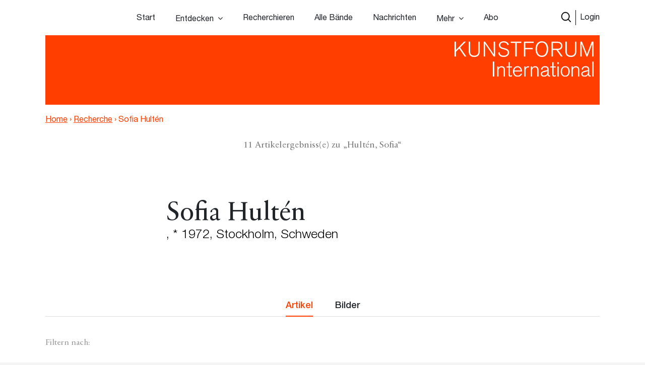

--- FILE ---
content_type: text/html; charset=UTF-8
request_url: https://www.kunstforum.de/person/hulten-sofia/
body_size: 13946
content:
<!doctype html>
<html lang="de-DE">
  <head>
  <meta charset="utf-8">
  <meta http-equiv="x-ua-compatible" content="ie=edge">
  <meta name="viewport" content="width=device-width, initial-scale=1, maximum-scale=1">
  <meta name="facebook-domain-verification" content="9qe2nx740zivirl8zvhvly3xbntbz3" />
  <link rel="icon" type="image/x-icon" href="/app/themes/kfi-theme/resources/assets/icons/favicon.ico" />
  <script id="Cookiebot" src="https://consent.cookiebot.com/uc.js" data-cbid="cdfe249b-8881-4012-9f24-1e890577934e" data-blockingmode="auto" type="text/javascript"></script>
  <script type="text/javascript">
    var gaProperty = 'UA-455428-1';
    var disableStr = 'ga-disable-' + gaProperty;
    if (document.cookie.indexOf(disableStr + '=true') > -1) {
      window[disableStr] = true;
    }
    function gaOptout() {
      document.cookie = disableStr + '=true; expires=Thu, 31 Dec 2099 23:59:59 UTC;path=/';
      window[disableStr] = true;
      alert('Das Tracking durch Google Analytics wurde in Ihrem Browser für diese Website deaktiviert.');
    }
  </script>

  <script type="text/javascript">
    var gaProperty = 'UA-455428-1';
    var disableStr = 'ga-disable-' + gaProperty; if (document.cookie.indexOf(disableStr + '=true') > -1) {
      window[disableStr] = true;
    }
    function gaOptout() {
      document.cookie = disableStr + '=true; expires=Thu, 31 Dec 2099 23:59:59 UTC; path=/';
      window[disableStr] = true;
      alert('Das Tracking durch Google Analytics wurde in Ihrem Browser für diese Website deaktiviert.'); } </script> <script> (function(i,s,o,g,r,a,m){i['GoogleAnalyticsObject']=r;i[r]=i[r]||function(){
      (i[r].q=i[r].q||[]).push(arguments)},i[r].l=1*new Date();a=s.createElement(o),
      m=s.getElementsByTagName(o)[0];a.async=1;a.src=g;m.parentNode.insertBefore(a,m)
    })(window,document,'script','//www.google-analytics.com/analytics.js','ga');
    ga('create', 'UA-455428-1', 'auto');
    ga('set', 'anonymizeIp', true);
    ga('send', 'pageview');
  </script>

  <meta name='robots' content='index, follow, max-image-preview:large, max-snippet:-1, max-video-preview:-1' />

	<!-- This site is optimized with the Yoast SEO plugin v15.9.2 - https://yoast.com/wordpress/plugins/seo/ -->
	<title>Hultén, Sofia &ndash; www.kunstforum.de</title>
	<link rel="canonical" href="https://www.kunstforum.de/person/hulten-sofia/" />
	<meta property="og:locale" content="de_DE" />
	<meta property="og:type" content="article" />
	<meta property="og:title" content="Hultén, Sofia &ndash; www.kunstforum.de" />
	<meta property="og:url" content="https://www.kunstforum.de/person/hulten-sofia/" />
	<meta property="og:site_name" content="www.kunstforum.de" />
	<meta property="article:modified_time" content="2018-05-25T19:14:41+00:00" />
	<meta property="og:image" content="https://d3speutakpkuqn.cloudfront.net/app/uploads/2018/05/25191442/H_253_049_001_1__Sofia_Hult%C3%A9n_0.jpg" />
	<meta property="og:image:width" content="120" />
	<meta property="og:image:height" content="120" />
	<meta name="twitter:card" content="summary_large_image" />
	<meta name="twitter:site" content="@KUNSTFORUM_int" />
	<script type="application/ld+json" class="yoast-schema-graph">{"@context":"https://schema.org","@graph":[{"@type":"WebSite","@id":"https://www.kunstforum.de/#website","url":"https://www.kunstforum.de/","name":"www.kunstforum.de","description":"KUNSTFORUM international","potentialAction":[{"@type":"SearchAction","target":"https://www.kunstforum.de/search/{search_term_string}","query-input":"required name=search_term_string"}],"inLanguage":"de-DE"},{"@type":"ImageObject","@id":"https://www.kunstforum.de/person/hulten-sofia/#primaryimage","inLanguage":"de-DE","url":"https://d3speutakpkuqn.cloudfront.net/app/uploads/2018/05/25191442/H_253_049_001_1__Sofia_Hult%C3%A9n_0.jpg","width":120,"height":120},{"@type":"WebPage","@id":"https://www.kunstforum.de/person/hulten-sofia/#webpage","url":"https://www.kunstforum.de/person/hulten-sofia/","name":"Hult\u00e9n, Sofia &ndash; www.kunstforum.de","isPartOf":{"@id":"https://www.kunstforum.de/#website"},"primaryImageOfPage":{"@id":"https://www.kunstforum.de/person/hulten-sofia/#primaryimage"},"datePublished":"2018-04-12T23:37:57+00:00","dateModified":"2018-05-25T19:14:41+00:00","breadcrumb":{"@id":"https://www.kunstforum.de/person/hulten-sofia/#breadcrumb"},"inLanguage":"de-DE","potentialAction":[{"@type":"ReadAction","target":["https://www.kunstforum.de/person/hulten-sofia/"]}]},{"@type":"BreadcrumbList","@id":"https://www.kunstforum.de/person/hulten-sofia/#breadcrumb","itemListElement":[{"@type":"ListItem","position":1,"item":{"@type":"WebPage","@id":"https://www.kunstforum.de/","url":"https://www.kunstforum.de/","name":"Home"}},{"@type":"ListItem","position":2,"item":{"@type":"WebPage","@id":"https://www.kunstforum.de/person/hulten-sofia/","url":"https://www.kunstforum.de/person/hulten-sofia/","name":"Hult\u00e9n, Sofia"}}]}]}</script>
	<!-- / Yoast SEO plugin. -->


<link rel="stylesheet" href="/wp/wp-includes/css/dist/block-library/style.min.css?ver=5.7.2">
<link rel="stylesheet" href="/app/mu-plugins/kf/public/css/kf-public.css?ver=1.0.0">
<link rel="stylesheet" href="/app/plugins/cbxwpbookmark/public/css/cbxwpbookmark-public.css?ver=2.0">
<link rel="stylesheet" href="/app/plugins/cbxwpbookmarkaddon/assets/cbxwpbookmarkaddon.css?ver=1.1.1">
<link rel="stylesheet" href="/app/plugins/real-time-validation-for-gravity-forms/public/assets/css/public.css?ver=1.7.0">
<link rel="stylesheet" href="/app/plugins/leaky-paywall//css/issuem-leaky-paywall.css?ver=4.10.10">
<link rel="stylesheet" href="/app/themes/kfi-theme/dist/styles/main.css">
<link rel="stylesheet" href="/app/themes/kfi-theme/dist/styles/custom.css?ver=1.03">
<script src="/wp/wp-includes/js/jquery/jquery.min.js?ver=3.5.1" id="jquery-core-js"></script>
<script src="/wp/wp-includes/js/jquery/jquery-migrate.min.js?ver=3.3.2" id="jquery-migrate-js"></script>
<script src="/app/mu-plugins/kf/public/js/kf-public.js?ver=1.0.0" id="kf-js"></script>
<script src="/app/plugins/cbxwpbookmarkaddon/assets/cbxwpbookmarkaddon.js?ver=1.0" id="cbxwpbookmarkaddon-js"></script>
<script type='text/javascript' id='cbxwpbookmarkpublicjs-js-extra'>
/* <![CDATA[ */
var cbxwpbookmark = {"ajaxurl":"https:\/\/www.kunstforum.de\/wp\/wp-admin\/admin-ajax.php","nonce":"f2d7cedd50","cat_template":"\"\\r\\n            <div class=\\\"cbxbookmark-mycat-editbox\\\">\\r\\n                <input class=\\\"cbxbmedit-catname\\\" name=\\\"catname\\\" value=\\\"##catname##\\\" \\\/>                \\r\\n                <select class=\\\"cbxbmedit-privacy input-catprivacy\\\" name=\\\"catprivacy\\\">\\r\\n                  <option value=\\\"1\\\" title=\\\"Public Category\\\">Public<\\\/option>\\r\\n                  <option value=\\\"0\\\" title=\\\"Private Category\\\">Private<\\\/option>\\r\\n                <\\\/select>\\r\\n                <a href=\\\"#\\\" class=\\\"cbxbookmark-btn cbxbookmark-cat-save\\\">Update <span class=\\\"cbxbm_busy\\\" style=\\\"display:none;\\\"><\\\/span><\\\/a>\\r\\n                <a href=\\\"#\\\" class=\\\"cbxbookmark-btn cbxbookmark-cat-close\\\">Close<\\\/a>\\r\\n            <\\\/div>\"","category_delete_success":"Category deleted successfully","category_delete_error":"Unable to delete the category","areyousuretodeletecat":"Diesen Bookmark-Ordner entfernen?","areyousuretodeletebookmark":"Diesen Bookmark wirklich l\u00f6schen?","bookmark_failed":"Hinzuf\u00fcgen des Bookmarks fehlgeschlagen","bookmark_removed":"Bookmark entfernt","bookmark_removed_empty":"Alle Bookmarks entfernt.","bookmark_removed_failed":"L\u00f6schen des Bookmarks hat nicht funktioniert.","error_msg":"Error loading data. Response code = ","category_name_empty":"Kategorie kann nicht leer sein.","add_to_head_defult":"Um Beitrag hinzuzuf\u00fcgen, Merkliste ausw\u00e4hlen","category_loaded_edit":"Klicken um Liste zu bearbeiten","max_cat_limit":"10","max_cat_limit_error":"Sorry, you reached the maximum category limit and to create one one, please delete unnecessary categories first","user_current_cat_count":"0","user_current_cats":"","user_can_create_cat":"0"};
/* ]]> */
</script>
<script src="/app/plugins/cbxwpbookmark/public/js/cbxwpbookmark-public.js?ver=2.0" id="cbxwpbookmarkpublicjs-js"></script>
<script type='text/javascript' id='track-the-click-js-extra'>
/* <![CDATA[ */
var ajax_var = {"nonce":"39e1e79392"};
var ttc_data = {"proBeacon":""};
/* ]]> */
</script>
<script src="/app/plugins/track-the-click/public/js/track-the-click-public.js?ver=0.3.15" id="track-the-click-js" data-noptimize="true"></script>
<script id="track-the-click-js-after" data-noptimize="true">
function getHomeURL() {return "https://www.kunstforum.de";}
function getPostID() {return 22373;}
function showClickCounts() {return false;}
function getClicksToGA() {return false;}
</script>
<script src="/app/plugins/real-time-validation-for-gravity-forms/public/assets/js/livevalidation_standalone.js?ver=1.7.0" id="real-time-validation-live-validation-js"></script>
<script src="/app/plugins/real-time-validation-for-gravity-forms/public/assets/js/public.js?ver=1.7.0" id="real-time-validation-plugin-script-js"></script>
<script src="/app/plugins/real-time-validation-for-gravity-forms/public/assets/js/default_validation.js?ver=1.7.0" id="real-time-validation-plugin-defaiult-skin-js-js"></script>
<script type='text/javascript' id='wp-statistics-tracker-js-extra'>
/* <![CDATA[ */
var WP_Statistics_Tracker_Object = {"hitRequestUrl":"https:\/\/www.kunstforum.de\/wp-json\/wp-statistics\/v2\/hit?wp_statistics_hit_rest=yes&track_all=1&current_page_type=post_type_person&current_page_id=22373&search_query&page_uri=L3BlcnNvbi9odWx0ZW4tc29maWEv","keepOnlineRequestUrl":"https:\/\/www.kunstforum.de\/wp-json\/wp-statistics\/v2\/online?wp_statistics_hit_rest=yes&track_all=1&current_page_type=post_type_person&current_page_id=22373&search_query&page_uri=L3BlcnNvbi9odWx0ZW4tc29maWEv","option":{"dntEnabled":"1","cacheCompatibility":"1"}};
/* ]]> */
</script>
<script src="/app/plugins/wp-statistics/assets/js/tracker.js?ver=5.7.2" id="wp-statistics-tracker-js"></script>
<!-- Analytics by WP Statistics v14.2 - https://wp-statistics.com/ -->
<meta name="facebook-domain-verification" content="nbck9jduq426x1cd9u1zd867ltc750" />		<style type="text/css" id="wp-custom-css">
			.template-impressum .maincontent img {
	height: auto;
}		</style>
		</head>
  <body class="person-template-default single single-person postid-22373 hulten-sofia app-data index-data singular-data single-data single-person-data single-person-hulten-sofia-data is-guest">
        <!-- Facebook Pixel Code -->
<!--
  <script>
    !function(f,b,e,v,n,t,s)
    {if(f.fbq)return;n=f.fbq=function(){n.callMethod?
      n.callMethod.apply(n,arguments):n.queue.push(arguments)};
      if(!f._fbq)f._fbq=n;n.push=n;n.loaded=!0;n.version='2.0';
      n.queue=[];t=b.createElement(e);t.async=!0;
      t.src=v;s=b.getElementsByTagName(e)[0];
      s.parentNode.insertBefore(t,s)}(window,document,'script',
      'https://connect.facebook.net/en_US/fbevents.js');
    fbq('init', '716049578952501');
    fbq('track', 'PageView');
  </script>
  <noscript>
    <img height="1" width="1"
        src="https://www.facebook.com/tr?id=716049578952501&ev=PageView
  &noscript=1"/>
  </noscript>
  -->
<!-- End Facebook Pixel Code -->


<div class="collapse navbar-collapse d-xs-block d-sm-block d-md-none d-lg-none" id="navbarSupportedContent">
    <ul class="navbar-nav">
        <li class="nav-item  start-link "><a class="nav-link" href="https://www.kunstforum.de/">Start</a></li><li class="nav-item   hasItems"><span class="nav-link">Entdecken</span><ul class="nav-sub"><li class="nav-sub-item  "><a class="nav-sub-link" href="https://www.kunstforum.de/entdecken/">Venedig Biennale Archiv entdecken</a></li><li class="nav-sub-item  "><a class="nav-sub-link" href="https://www.kunstforum.de/archiv-entdecken/">Archiv entdecken</a></li></ul></li><li class="nav-item   "><a class="nav-link" href="https://www.kunstforum.de/recherche/">Recherchieren</a></li><li class="nav-item   "><a class="nav-link" href="https://www.kunstforum.de/archiv/">Alle Bände</a></li><li class="nav-item   "><a class="nav-link" href="https://www.kunstforum.de/nachrichten/">Nachrichten</a></li><li class="nav-item   hasItems"><span class="nav-link">Mehr</span><ul class="nav-sub"><li class="nav-sub-item  "><a class="nav-sub-link" href="https://www.kunstforum.de/ueber-kunstforum/">Über KUNSTFORUM</a></li><li class="nav-sub-item  "><a class="nav-sub-link" href="https://www.kunstforum.de/anzeigen/">Anzeigen/Mediadaten</a></li><li class="nav-sub-item  "><a class="nav-sub-link" href="http://www.kunstforum.de/handbuch-recherche">Akademische Nutzung</a></li><li class="nav-sub-item  "><a class="nav-sub-link" href="https://www.kunstforum.de/newsletter/">Newsletter</a></li></ul></li><li class="nav-item   "><a class="nav-link" href="https://www.kunstforum.de/abo/">Abo</a></li>
    </ul>

    <button class="navbar-toggler" type="button" data-toggle="collapse" data-target="#navbarSupportedContent"
        aria-controls="navbarSupportedContent" aria-expanded="false" aria-label="Toggle navigation">
        <svg width="24" height="24" xmlns="http://www.w3.org/2000/svg" fill-rule="evenodd" clip-rule="evenodd">
            <path
                d="M12 11.293l10.293-10.293.707.707-10.293 10.293 10.293 10.293-.707.707-10.293-10.293-10.293 10.293-.707-.707 10.293-10.293-10.293-10.293.707-.707 10.293 10.293z" />
        </svg>
    </button>
</div>

<nav class="navbar navbar-expand-lg fixed-top initial-state " id="navbar-main">
    <div class="container main-navi nav-elem-pos-a">

        <div class="header-add my-2 my-lg-0 nav-elem-pos-b">
            <a href="/suche" id="nav-search-btn">
                <img src="https://www.kunstforum.de/app/themes/kfi-theme/dist/images/search-w.svg" class="search-icon-w" />
                <img src="https://www.kunstforum.de/app/themes/kfi-theme/dist/images/search.svg" class="search-icon" />
            </a>
                        <a href="#" id="nav-login-btn" class="active">Login</a>
            
            <button class="navbar-toggler d-sm-block d-xs-block d-md-none d-lg-none" type="button"
                data-toggle="collapse" data-target="#navbarSupportedContent" aria-controls="navbarSupportedContent"
                aria-expanded="false" aria-label="Toggle navigation">
                <svg xmlns="http://www.w3.org/2000/svg" viewBox="0 0 30 30" width="30" height="30" focusable="false">
                    <title>Menu</title>
                    <path stroke="currentColor" stroke-width="2" stroke-linecap="round" stroke-miterlimit="10"
                        d="M4 7h22M4 15h22M4 23h22"></path>
                </svg>
            </button>
        </div>

        <div class="d-none d-sm-none d-xs-none d-md-block d-lg-block" id="desktop-navbar">
            <ul class="navbar-nav">
                <li class="nav-item  start-link "><a class="nav-link" href="https://www.kunstforum.de/">Start</a></li><li class="nav-item   hasItems"><span class="nav-link">Entdecken</span><ul class="nav-sub"><li class="nav-sub-item  "><a class="nav-sub-link" href="https://www.kunstforum.de/entdecken/">Venedig Biennale Archiv entdecken</a></li><li class="nav-sub-item  "><a class="nav-sub-link" href="https://www.kunstforum.de/archiv-entdecken/">Archiv entdecken</a></li></ul></li><li class="nav-item   "><a class="nav-link" href="https://www.kunstforum.de/recherche/">Recherchieren</a></li><li class="nav-item   "><a class="nav-link" href="https://www.kunstforum.de/archiv/">Alle Bände</a></li><li class="nav-item   "><a class="nav-link" href="https://www.kunstforum.de/nachrichten/">Nachrichten</a></li><li class="nav-item   hasItems"><span class="nav-link">Mehr</span><ul class="nav-sub"><li class="nav-sub-item  "><a class="nav-sub-link" href="https://www.kunstforum.de/ueber-kunstforum/">Über KUNSTFORUM</a></li><li class="nav-sub-item  "><a class="nav-sub-link" href="https://www.kunstforum.de/anzeigen/">Anzeigen/Mediadaten</a></li><li class="nav-sub-item  "><a class="nav-sub-link" href="http://www.kunstforum.de/handbuch-recherche">Akademische Nutzung</a></li><li class="nav-sub-item  "><a class="nav-sub-link" href="https://www.kunstforum.de/newsletter/">Newsletter</a></li></ul></li><li class="nav-item   "><a class="nav-link" href="https://www.kunstforum.de/abo/">Abo</a></li>
            </ul>
        </div>
    </div>

    <div class="login-navi container">
                <div class="login-container d-flex">
            <div class="col-sm-12 col-md-8 teaser-col">
                <div class="row">
                    <div class="col-sm-4 img-col">
                        <img class="img-col-image" src="https://d3speutakpkuqn.cloudfront.net/app/uploads/2025/12/11091201/Baende_1-2_307.png" />
                    </div>
                    <div class="col-sm-8 teaser-col">
                        <h4>Sie sind noch kein*e Abonnent*in?</h4>
                        <p>Lesen Sie alle Inhalte der bisher erschienenen 307 Bände im KUNSTFORUM Abo</p>
                        <ul>
                                                        <li>Printausgabe + Digitalzugang und E-Paper inklusive</li>
                                                        <li>Inspiration und Online-Recherche in allen bisher erschienenen Bänden</li>
                                                        <li>flexibel mit dem aktuellen, letzten oder nächsten Band einsteigen</li>
                                                    </ul>
                        <a href="/abo" class="kf-btn mt-auto mr-auto">Jetzt abonnieren</a>
                    </div>
                </div>
            </div>
            <div class="col-sm-12 col-md-4 login-col">
                                <form name="loginform" id="loginform" action="https://www.kunstforum.de/wp/wp-login.php" method="post">
                    <h4>Login</h4>
                    <p>Wenn Sie bereits Abonnent sind, loggen Sie sich hier ein:</p>
                    
                    <input id="user_login" placeholder="E-Mail-Adresse" type="text" size="20" value="" name="log">
                    <input id="user_pass" placeholder="Passwort" type="password" size="20" value="" name="pwd">
                    <p class="login-additonal-text">
                        <a href="/passwort-vergessen/">Passwort vergessen?</a>
                    </p>
                    <input class="kf-btn-black ml-auto" type="submit" value="Anmelden" name="wp-submit">
                    <input id="rememberme" style="display: none;" type="checkbox" value="forever" name="rememberme">
                    <input type="hidden" value="https://www.kunstforum.de/person/hulten-sofia" name="redirect_to">
                </form>
                <div class="client-custom-login">
                    <a href="/kundennummer-konvertierung/">Login mit Kunden/Login-Nummer oder Fragen zum Login?</a><br>
                    <a href="/shibboleth-login/">Login für Institutionen (Shibboleth)</a>
                </div>
            </div>
        </div>
    </div>

    <div class="search-navi container">
        <div class="kf-top-bar-search-wrapper">
  <div class="">
    <div class="kf-bar-enclosure">
      <div class="kf-bar kf-top-bar-search">
        <form action="/suche" method="GET" id="header-search-form">
                      <input type="text" id="search-text-query" name="query" placeholder="Volltextsuche im Archiv: Suchen Sie nach Themen,
        Begriffen, Personen, Institutionen etc..." />
                    <input id="search-submit-query" type="image" src="https://www.kunstforum.de/app/themes/kfi-theme/dist/images/search_icon.svg" />
        </form>
      </div>
              <span class="kf-slogan float-left"></span>
                    <span class="kf-slogan float-right">
          <a href="/">KUNSTFORUM International</a>
        </span>
          </div>
  </div>
</div>

    </div>
</nav>
    <div class="wrap" role="document">
      
  
  <div class="kf-article-stage">
                <div class="container">
            <div class="kf-bar-enclosure">
                <div class="kf-bar home-link">
                    <div class="logo-50-years">
                        <a href="/" title="KUNSTFORUM International">
                            <img src="https://www.kunstforum.de/app/themes/kfi-theme/dist/images/KF_Logo_ab2025_font.svg"
                                style="width: 300px;top: 0;height: auto;" class="logo" />
                        </a>
                    </div>
                </div>
                                <div class="kf-slogan float-left breadcrumb">
                    <a href="https://www.kunstforum.de" class="bc-link home">Home</a>
                                        <span class="divider">›</span>
                                        <a href="https://www.kunstforum.de/recherche" class="bc-link">Recherche</a>
                                                            <span class="divider">›</span>
                                        <span href="https://www.kunstforum.de/person/hulten-sofia/" class="bc-link">Sofia Hultén</span>
                                                        </div>
                                <div class="kf-slogan float-right d-none">
                    <a href="/">KUNSTFORUM International</a>
                </div>
            </div>
        </div>
    </div>
  <div class="maincontent maincontent_home">
    
        <div class="result-info">
      <p class="text-center result-count">11 Artikelergebniss(e) zu „Hultén, Sofia“</p>
    </div>

    
    <div class="kfi-header-text">
  <div class="container">
        <div class="kfi-header-text-content d-flex flex-column has-img-col" style="flex-direction: row !important;">
              <div class="col img-col d-flex flex-column" style="background-image: url(https://d3speutakpkuqn.cloudfront.net/app/uploads/2018/05/25191442/H_253_049_001_1__Sofia_Hult%C3%A9n_0.jpg); height: 180px; width: 180px; border-radius: 50%; overflow: hidden; background-repeat: no-repeat; background-size: cover; background-position: center;">
          <img src="https://d3speutakpkuqn.cloudfront.net/app/uploads/2018/05/25191442/H_253_049_001_1__Sofia_Hult%C3%A9n_0.jpg" class="rounded-circle" alt="" style="opacity: 0;"/>
        </div>
            <div class="col d-flex flex-column justify-content-center header-headline">
                  <h1 class="header-title">Sofia Hultén</h1>
                          <h3>, * 1972, Stockholm, Schweden</h3>
                      </div>
    </div>
  </div>
</div>

      <div class="container">
        <div class="col-12 content-tab_style content-tabs">
          <div class="row justify-content-center">
            <div class="col-12 text-center">
              <ul class="align-bottom nav nav-tabs" id="myTab" role="tablist">
                <li class="nav-item">
                  <a class="active nav-link content-tab" id="articles-tab" data-toggle="tab" href="#articles-panel" role="tab" aria-controls="articles" aria-selected="true">Artikel</a>
                </li>
                <li class="nav-item">
                  <a class="nav-link content-tab" id="images-tab" data-toggle="tab" href="#images-panel" role="tab" aria-controls="images" aria-selected="true">Bilder</a>
                </li>
              </ul>
            </div>
          </div>
        </div>
      </div>

      <div class="article-relations tab-content personen-artikel" id="myTabContent">
        <div class="tab-pane fade show active pt-0" id="articles-panel" role="tabpanel" aria-labelledby="articles-tab">
          <div class="container">
            <form>
                            <div class="kf-search-research-filter d-flex flex-row align-items-start">
                                  <span class="label">Filtern nach:</span>
                  <select id="person-filter-issue" class="selectpicker" name="issue" data-width="auto">
                    <option value="">Band wählen</option>
                                                            <option value="375608" >Bd. 253</option>
                                                            <option value="9285" >Bd. 225</option>
                                                            <option value="9292" >Bd. 232</option>
                                                            <option value="9289" >Bd. 229</option>
                                                            <option value="9272" >Bd. 212</option>
                                                            <option value="901103" >Bd. 289</option>
                                                            <option value="9295" >Bd. 236</option>
                                                            <option value="9241" >Bd. 181</option>
                                                            <option value="9281" >Bd. 221</option>
                                                            <option value="9189" >Bd. 170</option>
                                      </select>
                                                  <select id="person-filter-rubrik" class="selectpicker" name="issue" data-width="auto">
                    <option value="">Rubrik wählen</option>
                                                            <option value="ausstellungen" >Ausstellungen</option>
                                                            <option value="titel" >Titel</option>
                                                            <option value="nachrichtenforum" >Nachrichtenforum</option>
                                                            <option value="biennalen" >Biennalen</option>
                                                            <option value="kunstforum-gespraeche" >Kunstforum-Gespräche</option>
                                      </select>
                              </div>
                          </form>
          </div>
          <!-- show articles -->
          

          
                      <div class="kf-front-misc-articles"  >
      <h5 class="section-title">WICHTIGE ERWÄHNUNGEN</h5>
    <div class="container">
          <div class="row kf-mini-item">
      <div class="col-xs-12 col-sm-6 col-md-4 col-lg-6 teaser-mini">
      <a href="https://www.kunstforum.de/artikel/sofia-hulten-2/">
        <div class="row">
          <div class="col-xs-12 col-sm-12 col-md-12 col-lg-4 col-xl-4">
                          <div class="thumb-aspect" style="background-image: url(https://d3speutakpkuqn.cloudfront.net/app/uploads/2018/04/16223131/253049_1.jpg)"></div>
                      </div>
          <div class="col-xs-12 col-sm-12 col-md-12 col-lg-8 col-xl-8 d-flex flex-column">
            <h1>Sofia Hultén</h1>
                          <h3>Here’s the Answer, What’s the Question?</h3>
                                                      <h3 class="more_articles_teaser">Tinguely Museum 24.01. – 01.05.2018</h3>
                                                                  <div class="artikel-meta mt-auto">
              <span class="uppercase">
                von 
  <span class="uppercase">
    <span class="artikel-autoren">Hans-Dieter Fronz</span>
          <span> · </span>
      </span>
              </span>
              <span>
                                  Bd. 253
    , 2018
    <span> · </span>
                              </span>
              <span class="uppercase">
                <span class="uppercase">
    <strong>
                Ausstellungen:
                            Basel
                        </strong>
</span>
              </span>
            </div>
          </div>
        </div>
      </a>
    </div>
      <div class="col-xs-12 col-sm-6 col-md-4 col-lg-6 teaser-mini">
      <a href="https://www.kunstforum.de/artikel/vom-dasein-sosein/">
        <div class="row">
          <div class="col-xs-12 col-sm-12 col-md-12 col-lg-4 col-xl-4">
                          <div class="thumb-aspect" style="background-image: url(https://d3speutakpkuqn.cloudfront.net/app/uploads/2018/04/16213758/225523_1.jpg)"></div>
                      </div>
          <div class="col-xs-12 col-sm-12 col-md-12 col-lg-8 col-xl-8 d-flex flex-column">
            <h1>Vom Dasein & Sosein</h1>
                          <h3>»Skulptur, Objekt & Bühne«</h3>
                                                      <h3 class="more_articles_teaser">Frankfurter Kunstverein, 24.1. – 13.4.2014</h3>
                                                                  <div class="artikel-meta mt-auto">
              <span class="uppercase">
                von 
  <span class="uppercase">
    <span class="artikel-autoren">Christian Huther</span>
          <span> · </span>
      </span>
              </span>
              <span>
                                  Bd. 225
    , 2014
    <span> · </span>
                              </span>
              <span class="uppercase">
                <span class="uppercase">
    <strong>
                Ausstellungen:
                            Frankfurt/Main
                        </strong>
</span>
              </span>
            </div>
          </div>
        </div>
      </a>
    </div>
      <div class="col-xs-12 col-sm-6 col-md-4 col-lg-6 teaser-mini">
      <a href="https://www.kunstforum.de/artikel/ich-mochte-lieber-nicht/">
        <div class="row">
          <div class="col-xs-12 col-sm-12 col-md-12 col-lg-4 col-xl-4">
                          <div class="thumb-aspect" style="background-image: url(https://d3speutakpkuqn.cloudfront.net/app/uploads/2018/04/16220158/232103_1.jpg)"></div>
                      </div>
          <div class="col-xs-12 col-sm-12 col-md-12 col-lg-8 col-xl-8 d-flex flex-column">
            <h1>Ich möchte lieber nicht</h1>
                          <h3>Die Kunst des produktiven Nichtstuns</h3>
                                                                                          <div class="artikel-meta mt-auto">
              <span class="uppercase">
                von 
  <span class="uppercase">
    <span class="artikel-autoren">Vanessa Joan Müller</span>
          <span> · </span>
      </span>
              </span>
              <span>
                                  Bd. 232
    , 2015
    <span> · </span>
                              </span>
              <span class="uppercase">
                <span class="uppercase">
    <strong>
                Titel:
                            Kunstverweigerungskunst II
                        </strong>
</span>
              </span>
            </div>
          </div>
        </div>
      </a>
    </div>
      <div class="col-xs-12 col-sm-6 col-md-4 col-lg-6 teaser-mini">
      <a href="https://www.kunstforum.de/artikel/zeit-skulpturen/">
        <div class="row">
          <div class="col-xs-12 col-sm-12 col-md-12 col-lg-4 col-xl-4">
                          <div class="thumb-aspect" style="background-image: url(https://d3speutakpkuqn.cloudfront.net/app/uploads/2018/04/16214507/229138_1.jpg)"></div>
                      </div>
          <div class="col-xs-12 col-sm-12 col-md-12 col-lg-8 col-xl-8 d-flex flex-column">
            <h1>Zeit-Skulpturen</h1>
                                                                                          <div class="artikel-meta mt-auto">
              <span class="uppercase">
                von 
  <span class="uppercase">
    <span class="artikel-autoren">Ursula Ströbele</span>
          <span> · </span>
      </span>
              </span>
              <span>
                                  Bd. 229
    , 2014
    <span> · </span>
                              </span>
              <span class="uppercase">
                <span class="uppercase">
    <strong>
                Titel:
                            Grenzenlose Skulptur
                        </strong>
</span>
              </span>
            </div>
          </div>
        </div>
      </a>
    </div>
      <div class="col-xs-12 col-sm-6 col-md-4 col-lg-6 teaser-mini">
      <a href="https://www.kunstforum.de/artikel/sofia-hulten/">
        <div class="row">
          <div class="col-xs-12 col-sm-12 col-md-12 col-lg-4 col-xl-4">
                          <div class="thumb-aspect" style="background-image: url(https://d3speutakpkuqn.cloudfront.net/app/uploads/2018/04/16211625/212512_1.jpg)"></div>
                      </div>
          <div class="col-xs-12 col-sm-12 col-md-12 col-lg-8 col-xl-8 d-flex flex-column">
            <h1>Sofia Hultén</h1>
                          <h3>»No No NoNo No No«</h3>
                                                      <h3 class="more_articles_teaser">Konrad Fischer Galerie, Düsseldorf, 9.9. – 29.10.11</h3>
                                                                  <div class="artikel-meta mt-auto">
              <span class="uppercase">
                von 
  <span class="uppercase">
    <span class="artikel-autoren">Annelie Pohlen</span>
          <span> · </span>
      </span>
              </span>
              <span>
                                  Bd. 212
    , 2011
    <span> · </span>
                              </span>
              <span class="uppercase">
                <span class="uppercase">
    <strong>
                Ausstellungen:
                            Düsseldorf
                        </strong>
</span>
              </span>
            </div>
          </div>
        </div>
      </a>
    </div>
  </div>
      </div>
</div>

            <hr>
                                <div class="kf-front-misc-articles"  >
      <h5 class="section-title">SONSTIGE NENNUNGEN</h5>
    <div class="container">
          <div class="row kf-mini-item">
      <div class="col-xs-12 col-sm-6 col-md-4 col-lg-6 teaser-mini">
      <a href="https://www.kunstforum.de/artikel/nachrichten-43/">
        <div class="row">
          <div class="col-xs-12 col-sm-12 col-md-12 col-lg-4 col-xl-4">
                          <div class="thumb-aspect" style="background-image: url(https://d3speutakpkuqn.cloudfront.net/app/uploads/2023/05/11101022/7226159_image_2_30-400x315.jpg)"></div>
                      </div>
          <div class="col-xs-12 col-sm-12 col-md-12 col-lg-8 col-xl-8 d-flex flex-column">
            <h1>Nachrichten</h1>
                                                                                          <div class="artikel-meta mt-auto">
              <span class="uppercase">
                von 
  <span class="uppercase">
    <span class="artikel-autoren">Jürgen Raap</span>
          <span> · </span>
      </span>
              </span>
              <span>
                                  Bd. 289
    , 2023
    <span> · </span>
                              </span>
              <span class="uppercase">
                <span class="uppercase">
    <strong>
                Nachrichtenforum
                    </strong>
</span>
              </span>
            </div>
          </div>
        </div>
      </a>
    </div>
      <div class="col-xs-12 col-sm-6 col-md-4 col-lg-6 teaser-mini">
      <a href="https://www.kunstforum.de/artikel/tunnelvisionen-voller-obsessionen/">
        <div class="row">
          <div class="col-xs-12 col-sm-12 col-md-12 col-lg-4 col-xl-4">
                          <div class="thumb-aspect" style="background-image: url(https://d3speutakpkuqn.cloudfront.net/app/uploads/2018/04/16220752/236206_1.jpg)"></div>
                      </div>
          <div class="col-xs-12 col-sm-12 col-md-12 col-lg-8 col-xl-8 d-flex flex-column">
            <h1>Tunnelvisionen voller Obsessionen</h1>
                          <h3>Momentum 8, Nordische Biennale für Zeitgenössische Kunst in Norwegen</h3>
                                                                                          <div class="artikel-meta mt-auto">
              <span class="uppercase">
                von 
  <span class="uppercase">
    <span class="artikel-autoren">Sabine B. Vogel</span>
          <span> · </span>
      </span>
              </span>
              <span>
                                  Bd. 236
    , 2015
    <span> · </span>
                              </span>
              <span class="uppercase">
                <span class="uppercase">
    <strong>
                Biennalen
                    </strong>
</span>
              </span>
            </div>
          </div>
        </div>
      </a>
    </div>
      <div class="col-xs-12 col-sm-6 col-md-4 col-lg-6 teaser-mini">
      <a href="https://www.kunstforum.de/artikel/eigenheim-everything-but-the-kitchen-sink/">
        <div class="row">
          <div class="col-xs-12 col-sm-12 col-md-12 col-lg-4 col-xl-4">
                          <div class="thumb-aspect" style="background-image: url(https://d3speutakpkuqn.cloudfront.net/app/uploads/2018/04/17141658/181051_1.jpg)"></div>
                      </div>
          <div class="col-xs-12 col-sm-12 col-md-12 col-lg-8 col-xl-8 d-flex flex-column">
            <h1>Eigenheim, everything but the kitchen sink</h1>
                          <h3>»Gruppenausstellung zum Thema ‚Eigenheim’«</h3>
                                                      <h3 class="more_articles_teaser">Kunstverein Göttingen, 23.4.2006 – 04.6.2006</h3>
                                                                  <div class="artikel-meta mt-auto">
              <span class="uppercase">
                von 
  <span class="uppercase">
    <span class="artikel-autoren">Thomas Wulffen</span>
          <span> · </span>
      </span>
              </span>
              <span>
                                  Bd. 181
    , 2006
    <span> · </span>
                              </span>
              <span class="uppercase">
                <span class="uppercase">
    <strong>
                Ausstellungen:
                            Göttingen
                        </strong>
</span>
              </span>
            </div>
          </div>
        </div>
      </a>
    </div>
      <div class="col-xs-12 col-sm-6 col-md-4 col-lg-6 teaser-mini">
      <a href="https://www.kunstforum.de/artikel/ann-katrin-gunzel-im-gesprach-mit-hilke-wagner-neue-direktorin-des-albertinums-dresden/">
        <div class="row">
          <div class="col-xs-12 col-sm-12 col-md-12 col-lg-4 col-xl-4">
                          <div class="thumb-aspect" style="background-image: url(https://d3speutakpkuqn.cloudfront.net/app/uploads/2018/04/16214405/229603_1.jpg)"></div>
                      </div>
          <div class="col-xs-12 col-sm-12 col-md-12 col-lg-8 col-xl-8 d-flex flex-column">
            <h1>Ann-Katrin Günzel im Gespräch mit Hilke Wagner, neue Direktorin des Albertinums Dresden</h1>
                                                                                          <div class="artikel-meta mt-auto">
              <span class="uppercase">
                von 
  <span class="uppercase">
    <span class="artikel-autoren">Ann-Katrin Günzel</span>
          <span> · </span>
      </span>
              </span>
              <span>
                                  Bd. 229
    , 2014
    <span> · </span>
                              </span>
              <span class="uppercase">
                <span class="uppercase">
    <strong>
                Kunstforum-Gespräche
                    </strong>
</span>
              </span>
            </div>
          </div>
        </div>
      </a>
    </div>
      <div class="col-xs-12 col-sm-6 col-md-4 col-lg-6 teaser-mini">
      <a href="https://www.kunstforum.de/artikel/sweet-bitter-symphony/">
        <div class="row">
          <div class="col-xs-12 col-sm-12 col-md-12 col-lg-4 col-xl-4">
                          <div class="thumb-aspect" style="background-image: url(https://d3speutakpkuqn.cloudfront.net/app/uploads/2018/04/16212938/221510_1.jpg)"></div>
                      </div>
          <div class="col-xs-12 col-sm-12 col-md-12 col-lg-8 col-xl-8 d-flex flex-column">
            <h1>Sweet Bitter Symphony</h1>
                          <h3>Künstlerhaus Bremen, 9.3. – 19.5.2013</h3>
                                                                                          <div class="artikel-meta mt-auto">
              <span class="uppercase">
                              </span>
              <span>
                                  Bd. 221
    , 2013
    <span> · </span>
                              </span>
              <span class="uppercase">
                <span class="uppercase">
    <strong>
                Ausstellungen:
                            Bremen
                        </strong>
</span>
              </span>
            </div>
          </div>
        </div>
      </a>
    </div>
      <div class="col-xs-12 col-sm-6 col-md-4 col-lg-6 teaser-mini">
      <a href="https://www.kunstforum.de/artikel/fast-umonst/">
        <div class="row">
          <div class="col-xs-12 col-sm-12 col-md-12 col-lg-4 col-xl-4">
                          <div class="thumb-aspect" style="background-image: url(https://d3speutakpkuqn.cloudfront.net/app/uploads/2018/04/17135001/170034_1.jpg)"></div>
                      </div>
          <div class="col-xs-12 col-sm-12 col-md-12 col-lg-8 col-xl-8 d-flex flex-column">
            <h1>Fast um$onst</h1>
                                                      <h3 class="more_articles_teaser">Neue Gesellschaft für bildende Kunst, Berlin, 13.3. - 18.4.2004</h3>
                                                                  <div class="artikel-meta mt-auto">
              <span class="uppercase">
                von 
  <span class="uppercase">
    <span class="artikel-autoren">Claudia Wahjudi</span>
          <span> · </span>
      </span>
              </span>
              <span>
                                  Bd. 170
    , 2004
    <span> · </span>
                              </span>
              <span class="uppercase">
                <span class="uppercase">
    <strong>
                Ausstellungen:
                            Berlin
                        </strong>
</span>
              </span>
            </div>
          </div>
        </div>
      </a>
    </div>
  </div>
      </div>
</div>

                  </div>
        <div class="tab-pane fade" id="images-panel" role="tabpanel" aria-labelledby="images-tab" style="padding-top: 0 !important">

          <div class="container">
                          <form>
                                <div class="kf-search-research-filter d-flex flex-row align-items-start">
                                                                              <span class="label">Filtern nach:</span>
                    <select id="search-image-filter-issue" class="selectpicker" name="issue" data-width="auto">
                      <option value="">Band wählen</option>
                                          </select>
                    <span class="label ml-auto">Sortieren:</span>
                    <select id="search-image-sorting" class="selectpicker" name="sorting" data-width="180">
                                                                                            <option value="desc" >Band absteigend</option>
                                                                      <option value="asc" >Band aufsteigend</option>
                                                                      <option value="alpha" >A-Z</option>
                                                                      <option value="alpha-invert" >Z-A</option>
                                          </select>
                                  </div>
                              </form>
                                  <div class="row kf-mini-images-item">
            <a class="col-sm-3 col-md-2 text-center justify-content-center d-flex flex-column grid-image" 
    href="https://www.kunstforum.de/artikel/sofia-hulten-2/"
    data-alpha="Sofia Hult" data-band="253" data-idx="0" >
      <figure class="wp-caption alignnone featured">
                <img class="size-full" src="https://d3speutakpkuqn.cloudfront.net/app/uploads/2018/04/15034612/253-049-008-300x169.jpg" height="169" width="300">
        <figcaption class="wp-caption-text">
          <strong>Bd. 253</strong> <span>Sofia Hulten, Nonsequences I, 2013 – 2014, Einkanalvideo, 5’41’, Foto: Sofia Hulten, Courtesy: Daniel Marzona, Berlin, Galerie Nordenhake Stockholm, © 2018 Sofia Hulten, ProLitteris, Zürich</span>
        </figcaption>
      </figure>
    </a>
          <a class="col-sm-3 col-md-2 text-center justify-content-center d-flex flex-column grid-image" 
    href="https://www.kunstforum.de/artikel/sofia-hulten-2/"
    data-alpha="Sofia Hult" data-band="253" data-idx="1" >
      <figure class="wp-caption alignnone featured">
                <img class="size-full" src="https://d3speutakpkuqn.cloudfront.net/app/uploads/2018/04/15034602/253-049-007-300x169.jpg" height="169" width="300">
        <figcaption class="wp-caption-text">
          <strong>Bd. 253</strong> <span>Sofia Hulten, Nonsequences I, 2013 – 2014, Einkanalvideo, 5’41’, Foto: Sofia Hulten, Courtesy: Daniel Marzona, Berlin, Galerie Nordenhake Stockholm, © 2018 Sofia Hulten, ProLitteris, Zürich</span>
        </figcaption>
      </figure>
    </a>
          <a class="col-sm-3 col-md-2 text-center justify-content-center d-flex flex-column grid-image" 
    href="https://www.kunstforum.de/artikel/sofia-hulten-2/"
    data-alpha="Sofia Hult" data-band="253" data-idx="2" >
      <figure class="wp-caption alignnone featured">
                <img class="size-full" src="https://d3speutakpkuqn.cloudfront.net/app/uploads/2018/04/15034552/253-049-006-300x169.jpg" height="169" width="300">
        <figcaption class="wp-caption-text">
          <strong>Bd. 253</strong> <span>Sofia Hulten, Nonsequences I, 2013 – 2014, Einkanalvideo, 5’41’, Foto: Sofia Hulten, Courtesy: Daniel Marzona, Berlin, Galerie Nordenhake Stockholm, © 2018 Sofia Hulten, ProLitteris, Zürich</span>
        </figcaption>
      </figure>
    </a>
          <a class="col-sm-3 col-md-2 text-center justify-content-center d-flex flex-column grid-image" 
    href="https://www.kunstforum.de/artikel/sofia-hulten-2/"
    data-alpha="Sofia Hult" data-band="253" data-idx="3" >
      <figure class="wp-caption alignnone featured">
                <img class="size-full" src="https://d3speutakpkuqn.cloudfront.net/app/uploads/2018/04/15034541/253-049-005-300x213.jpg" height="213" width="300">
        <figcaption class="wp-caption-text">
          <strong>Bd. 253</strong> <span>Sofia Hulten, History in Imaginary Time, 2012, Installationsansicht im Museum Tinguely, 2018, Foto: Museum Tinguely, Basel/Daniel Spehr, © 2018 ProLitteris, Zürich/Sofia Hulten</span>
        </figcaption>
      </figure>
    </a>
          <a class="col-sm-3 col-md-2 text-center justify-content-center d-flex flex-column grid-image" 
    href="https://www.kunstforum.de/artikel/sofia-hulten-2/"
    data-alpha="Sofia Hult" data-band="253" data-idx="4" >
      <figure class="wp-caption alignnone featured">
                <img class="size-full" src="https://d3speutakpkuqn.cloudfront.net/app/uploads/2018/04/15034532/253-049-004-300x169.jpg" height="169" width="300">
        <figcaption class="wp-caption-text">
          <strong>Bd. 253</strong> <span>Sofia Hulten, Altered Fates, 2013, Einkanalvideo, 9:33, Courtesy Daniel Marzona, Berlin, Galerie Nordenhake Stockholm, Foto: Sofia Hulten, © 2018 Sofia Hulten, ProLitteris, Zürich</span>
        </figcaption>
      </figure>
    </a>
          <a class="col-sm-3 col-md-2 text-center justify-content-center d-flex flex-column grid-image" 
    href="https://www.kunstforum.de/artikel/sofia-hulten-2/"
    data-alpha="Sofia Hult" data-band="253" data-idx="5" >
      <figure class="wp-caption alignnone featured">
                <img class="size-full" src="https://d3speutakpkuqn.cloudfront.net/app/uploads/2018/04/15034521/253-049-003-300x224.jpg" height="224" width="300">
        <figcaption class="wp-caption-text">
          <strong>Bd. 253</strong> <span>Sofia Hulten, Pattern Recognition, 2017, Veränderte Werkstattlochwände. Werkzeuge, je 180 × 125 × 5 cm, Foto: Trevor Good, Courtesy: Daniel Marzona, Berlin, Galerie Nordenhake Stockholm © 2018 Sofia Hulten, ProLitteris, Zürich</span>
        </figcaption>
      </figure>
    </a>
          <a class="col-sm-3 col-md-2 text-center justify-content-center d-flex flex-column grid-image" 
    href="https://www.kunstforum.de/artikel/sofia-hulten-2/"
    data-alpha="Sofia Hult" data-band="253" data-idx="6" >
      <figure class="wp-caption alignnone featured">
                <img class="size-full" src="https://d3speutakpkuqn.cloudfront.net/app/uploads/2018/04/15034511/253-049-002-300x200.jpg" height="200" width="300">
        <figcaption class="wp-caption-text">
          <strong>Bd. 253</strong> <span>Sofia Hultén, Past Particles, 2010, Einkanalvideo, 72’, Foto: Museum Tinguely, Basel; Daniel Spehr, Courtesy: Daniel Marzona, Berlin; Galerie Nordenhake, Berlin und Stockholm, RabervonStenglin, Zürich</span>
        </figcaption>
      </figure>
    </a>
          <a class="col-sm-3 col-md-2 text-center justify-content-center d-flex flex-column grid-image" 
    href="https://www.kunstforum.de/artikel/sofia-hulten-2/"
    data-alpha="Sofia Hult" data-band="253" data-idx="7" >
      <figure class="wp-caption alignnone featured">
                <img class="size-full" src="https://d3speutakpkuqn.cloudfront.net/app/uploads/2018/04/15034501/253-049-001-223x300.jpg" height="300" width="223">
        <figcaption class="wp-caption-text">
          <strong>Bd. 253</strong> <span>Sofia Hulten, 2017 © 2018 Sofia Hulten</span>
        </figcaption>
      </figure>
    </a>
  </div>
                                      </div>
        </div>
      </div>
    <div class="row probelesen alternate show hide-arrows">
  <div class="container d-flex flex-wrap">
    <div class="col-md-7 align-self-center">
      <div class="probe_title">
        <span class="probe_title_kunstforum">KUNSTFORUM Probe lesen</span>
      </div>
      <p>„KUNSTFORUM ist ein Magazin, das so gut wie jedes Thema, das wichtig ist, beackert hat, und es ist so umfangreich, dass ich manchmal noch einmal in Heften von vor zehn Jahren schaue, und nicht selten erweist sich Kunstforum als eine Fundgrube…“ – <span>Kasper König</span></p>
      <div>
        <a href="/abo" class="btn kf-btn">Jetzt Probe Lesen</a>
      </div>
    </div>
    <div class="col-md-5 text-right mt-3">
      <img src="https://d3speutakpkuqn.cloudfront.net/app/uploads/2025/12/11091201/Baende_1-2_307.png" class="img-fluid" />
    </div>
  </div>
</div>
  </div>
            <footer class="site-footer hide-arrows">
    <div class="container">
        <div class="site-info">
            <div class="row">
                <div class="col-xs-12 col-md-8">
                    <h3>KUNSTFORUM International</h3>
                </div>
                <div class="col-xs-12 col-md-4 newsletter-footer">
                    <h3>Newsletter</h3>
                                                            <ul class="vorteile">
                                                <li>Die wichtigsten Kunstnachrichten der Woche per E-Mail</li>
                                                <li>Besondere Angebote, kostenfreie Artikel und Empfehlungen aus dem KUNSTFORUM Web</li>
                                                <li>Jederzeit kündbar</li>
                                            </ul>
                                                            
                <div class='gf_browser_chrome gform_wrapper newsletter-widget_wrapper' id='gform_wrapper_9' ><form method='post' enctype='multipart/form-data'  id='gform_9' class='newsletter-widget' action='/person/hulten-sofia/'>
                        <div class='gform_body'><ul id='gform_fields_9' class='gform_fields top_label form_sublabel_below description_below'><li id='field_9_4'  class='gfield input-hidden field_sublabel_below field_description_below gfield_visibility_visible' ><label class='gfield_label' for='input_9_4' >Jetzt anmelden:</label><div class='ginput_container ginput_container_post_title'>
					<input name='input_4' id='input_9_4' type='text' value='' class='medium'    aria-invalid="false"  />
				</div></li><li id='field_9_7'  class='gfield field_sublabel_below field_description_below gfield_visibility_visible' ><label class='gfield_label' for='input_9_7' >E-Mail-Adresse</label><div class='ginput_container ginput_container_text'><input name='input_7' id='input_9_7' type='text' value='' class='medium'    placeholder='E-Mail-Adresse'  aria-invalid="false" /></div></li><li id='field_9_10'  class='gfield input-hidden field_sublabel_below field_description_below gfield_visibility_visible' ><label class='gfield_label' for='input_9_10' >E-Mail-Adresse-Mailchimp</label><div class='ginput_container ginput_container_email'>
                            <input name='input_10' id='input_9_10' type='email' value='' class='medium'     aria-invalid="false" />
                        </div></li><li id='field_9_11'  class='gfield gfield_html gfield_no_follows_desc field_sublabel_below field_description_below gfield_visibility_visible' ><script>
 jQuery('#gform_9').find('input#input_9_4').attr('value', jQuery('#gform_9').find('input#input_9_7').prop('value'));
      console.log(jQuery('#gform_9').find('input[name="input_4"]').attr('value'));
      jQuery('#gform_9').find('input#input_9_10').attr('value', jQuery('#gform_9').find('input#input_9_7').prop('value'));

      jQuery('#gform_9').find('input#input_9_7').on('input', function () {
        console.log(this);
        jQuery('#gform_9').find('input#input_9_4').attr('value', jQuery('#gform_9 input#input_9_7').prop('value'));
        jQuery('#gform_9').find('input#input_9_10').attr('value', jQuery('#gform_9 input#input_9_7').prop('value'));
      });
</script></li><li id='field_9_12'  class='gfield gform_validation_container field_sublabel_below field_description_below gfield_visibility_visible' ><label class='gfield_label' for='input_9_12' >Email</label><div class='ginput_container'><input name='input_12' id='input_9_12' type='text' value='' autocomplete='off'/></div><div class='gfield_description' id='gfield_description__12'>Dieses Feld dient zur Validierung und sollte nicht verändert werden.</div></li>
                            </ul></div>
        <div class='gform_footer top_label'> <input type='submit' id='gform_submit_button_9' class='kf-btn gform_button button' value='jetzt anmelden'  onclick='if(window["gf_submitting_9"]){return false;}  if( !jQuery("#gform_9")[0].checkValidity || jQuery("#gform_9")[0].checkValidity()){window["gf_submitting_9"]=true;}  ' onkeypress='if( event.keyCode == 13 ){ if(window["gf_submitting_9"]){return false;} if( !jQuery("#gform_9")[0].checkValidity || jQuery("#gform_9")[0].checkValidity()){window["gf_submitting_9"]=true;}  jQuery("#gform_9").trigger("submit",[true]); }' /> 
            <input type='hidden' class='gform_hidden' name='is_submit_9' value='1' />
            <input type='hidden' class='gform_hidden' name='gform_submit' value='9' />
            
            <input type='hidden' class='gform_hidden' name='gform_unique_id' value='' />
            <input type='hidden' class='gform_hidden' name='state_9' value='WyJbXSIsImUyZmVhNTQwNWVmMGQ5YjVmMzNhYTU2MWY0MjE4YTZiIl0=' />
            <input type='hidden' class='gform_hidden' name='gform_target_page_number_9' id='gform_target_page_number_9' value='0' />
            <input type='hidden' class='gform_hidden' name='gform_source_page_number_9' id='gform_source_page_number_9' value='1' />
            <input type='hidden' name='gform_field_values' value='' />
            
        </div>
                        </form>
                        </div><script type='text/javascript'> jQuery(document).bind('gform_post_render', function(event, formId, currentPage){if(formId == 9) {if(typeof Placeholders != 'undefined'){
                        Placeholders.enable();
                    }} } );jQuery(document).bind('gform_post_conditional_logic', function(event, formId, fields, isInit){} );</script><script type='text/javascript'> jQuery(document).ready(function(){jQuery(document).trigger('gform_post_render', [9, 1]) } ); </script>                                        <p><a href="http://www.kunstforum.de/newsletter"><span style="text-decoration: underline;">(Beispiele</span>, <span style="text-decoration: underline;">Hinweise: Datenschutz</span>, <span style="text-decoration: underline;">Analyse</span>, <span style="text-decoration: underline;">Widerruf)</span></a></p>

                </div>
            </div>
            <div class="row">
                <div class="col-xs-6 col-md-8">
                    <ul class="meta-nav">
                                                                                                <li class="">
                            <a href="https://www.kunstforum.de/ueber-kunstforum/">Über KUNSTFORUM</a>
                        </li>
                                                                        <li class="">
                            <a href="https://www.kunstforum.de/anzeigen/">Anzeigen/Mediadaten</a>
                        </li>
                                                                        <li class="">
                            <a href="https://www.kunstforum.de/kontakt/">Kontakt</a>
                        </li>
                                                                        <li class="">
                            <a href="https://www.kunstforum.de/impressum/">Impressum</a>
                        </li>
                                                                        <li class="">
                            <a href="https://www.kunstforum.de/datenschutzerklaerung/">Datenschutz</a>
                        </li>
                                                                        <li class="">
                            <a href="https://www.kunstforum.de/allgemeine-geschaeftsbedingungen/">AGB</a>
                        </li>
                                                                        <li class="">
                            <a href="https://www.kunstforum.de/widerrufsbelehrung-widerrufsformular/">Widerrufsbelehrung</a>
                        </li>
                                                                        <li class="">
                            <a href="https://www.kunstforum.de/abo-kuendigen/">Abo kündigen</a>
                        </li>
                                            </ul>
                </div>
                <div class="col-xs-6 col-md-4">
                    <ul class="meta-nav">
                        <li class="icons">
                            <a href="https://www.facebook.com/KunstforuminternationalKunstmagazin">
                                <img src="https://www.kunstforum.de/app/themes/kfi-theme/dist/images/facebook_footer.svg" />
                            </a>
                        </li>
                        <li class="icons">
                            <a href="https://www.instagram.com/kunstforum_international/">
                                <img src="https://www.kunstforum.de/app/themes/kfi-theme/dist/images/instagram.svg" />
                            </a>
                        </li>
                        <li class="icons">
                            <a href="https://twitter.com/KUNSTFORUM_int">
                                <img src="https://www.kunstforum.de/app/themes/kfi-theme/dist/images/twitter_footer.svg" style="width: 19px;" />
                            </a>
                        </li>
                    </ul>
                </div>
            </div>
        </div>
    </div>
</footer>

<div data-lightbox-content class="featherlight-hide confirm-popup">
    <h3>Jetzt nur noch kurz bestätigen...</h3>
    <p>Wir freuen uns über Ihr Interesse am KUNSTFORUM Newsletter! Sie haben nun eine E-Mail an die von Ihnen angegebene Adresse bekommen, bitte bestätigen Sie Ihre Anmeldung über den Link!</p>
    <a class="kf-btn-white pull-right">OK</a>
</div>

<script type="text/javascript">
window.discounts = [{"formularid":"17","gutscheine":[{"gutscheincode":"XMAS182","dicount":"00.0","gutscheintext":""},{"gutscheincode":"KUNST+1","dicount":"00.0","gutscheintext":"Gratis \u00dcberraschungsband"},{"gutscheincode":"FRESKO","dicount":"10.0","gutscheintext":"10\u20ac Sonderrabatt"},{"gutscheincode":"FEUER15","dicount":"5.22","gutscheintext":"15 % Sonderrabatt"},{"gutscheincode":"SPRING25","dicount":"00.0","gutscheintext":"+ Band 293 GRATIS dazu!"},{"gutscheincode":"SOCIALMEDIA15","dicount":"5.22","gutscheintext":"15 % Sonderrabatt"},{"gutscheincode":"Social25","dicount":"00.0","gutscheintext":"Plus: Memes Band 279 GRATIS "},{"gutscheincode":"ERSTI","dicount":"10.0","gutscheintext":"10\u20ac Sonderrabatt"},{"gutscheincode":"Cahier26","dicount":"5.22","gutscheintext":"15 % Sonderrabatt"},{"gutscheincode":"PARIS25","dicount":"0.00","gutscheintext":"+ GRATIS Katalog Eyes on Paris"},{"gutscheincode":"2026","dicount":"0,00","gutscheintext":"2 Ausgaben KUNSTFORUM ohne Abonnement"}]},{"formularid":"18","gutscheine":[{"gutscheincode":"KUNST+1","dicount":"00.0","gutscheintext":"Gratis \u00dcberraschungsband"},{"gutscheincode":"ARTDUS","dicount":"10.0","gutscheintext":"10\u20ac Sonderrabatt"},{"gutscheincode":"VDKH20","dicount":"17.90","gutscheintext":"20 % Sonderrabatt"},{"gutscheincode":"FEUERY15","dicount":"13.44","gutscheintext":"15 % Sonderrabatt"},{"gutscheincode":"SOCIALMEDIA15","dicount":"13.44","gutscheintext":"15 % Sonderrabatt"},{"gutscheincode":"PARIS15","dicount":"13.44","gutscheintext":"15 % Sonderrabatt"},{"gutscheincode":"Social25","dicount":"00.0","gutscheintext":"Plus: Memes Band 279 GRATIS "},{"gutscheincode":"ERSTI","dicount":"10.0","gutscheintext":"10\u20ac Sonderrabatt"},{"gutscheincode":"PARIS25","dicount":"0.00","gutscheintext":"+ GRATIS Katalog Eyes on Paris"},{"gutscheincode":"Cahier26","dicount":"13.44","gutscheintext":"15 % Sonderrabatt"}]},{"formularid":"19","gutscheine":[{"gutscheincode":"XMAS182","dicount":"00.0","gutscheintext":""},{"gutscheincode":"VDKH20","dicount":"13.90","gutscheintext":""},{"gutscheincode":"KUNST+1","dicount":"00.0","gutscheintext":"Gratis \u00dcberraschungsband"},{"gutscheincode":"10STUDI","dicount":"10.0","gutscheintext":"10\u20ac Sonderrabatt"},{"gutscheincode":"FEUERY15","dicount":"10.44","gutscheintext":"15 % Sonderrabatt"},{"gutscheincode":"STUDI73","dicount":"10.44","gutscheintext":"15 % Sonderrabatt"},{"gutscheincode":"UDK25ERSTI","dicount":"17.47","gutscheintext":"25 % Sonderrabatt"},{"gutscheincode":"UDK25RUNDGANG","dicount":"17.47","gutscheintext":"25 % Sonderrabatt"},{"gutscheincode":"SOCIALMEDIA15","dicount":"10.44","gutscheintext":"15 % Sonderrabatt"},{"gutscheincode":"STUDI304","dicount":"10.44","gutscheintext":"15 % Sonderrabatt"},{"gutscheincode":"Social25","dicount":"00.0","gutscheintext":"Plus: Memes Band 279 GRATIS "},{"gutscheincode":"ERSTI","dicount":"10.0","gutscheintext":"10\u20ac Sonderrabatt"},{"gutscheincode":"PARIS25","dicount":"00.0","gutscheintext":"+ GRATIS Katalog Eyes on Paris"},{"gutscheincode":"Cahier26","dicount":"10.44","gutscheintext":"15 % Sonderrabatt"}]},{"formularid":"20","gutscheine":[{"gutscheincode":"XMAS182","dicount":"00.0","gutscheintext":""},{"gutscheincode":"VDKH20","dicount":"14.30","gutscheintext":"20% Sonderrabatt"},{"gutscheincode":"KUNST+1","dicount":"00.0","gutscheintext":"Gratis \u00dcberraschungsband"},{"gutscheincode":"FEUER15","dicount":"10.74","gutscheintext":"15 % Sonderrabatt"},{"gutscheincode":"DIGITAL25","dicount":"00.0","gutscheintext":"Ein ganzes Jahr Kunst zum halben Preis 71,60 EUR statt 143,20 EUR"},{"gutscheincode":"SOCIALMEDIA15","dicount":"10.74","gutscheintext":"15 % Sonderrabatt"},{"gutscheincode":"Social25","dicount":"00.0","gutscheintext":"Plus: Memes Band 279 GRATIS "},{"gutscheincode":"ERSTI","dicount":"10.0","gutscheintext":"10\u20ac Sonderrabatt"},{"gutscheincode":"PARIS25","dicount":"00.0","gutscheintext":"+ GRATIS Katalog Eyes on Paris"},{"gutscheincode":"Cahier26","dicount":"10.74","gutscheintext":"15 % Sonderrabatt"}]},{"formularid":"22","gutscheine":[{"gutscheincode":"KUNST+1","dicount":"00.0","gutscheintext":"Gratis \u00dcberraschungsband"},{"gutscheincode":"ERSTI","dicount":"10.0","gutscheintext":"10\u20ac Sonderrabatt"},{"gutscheincode":"PARIS25","dicount":"00.0","gutscheintext":"+ GRATIS Katalog Eyes on Paris"}]},{"formularid":"34","gutscheine":[{"gutscheincode":"KUFO5","dicount":"5.0","gutscheintext":"5\u20ac Sonderrabatt"},{"gutscheincode":"SOCIAL5","dicount":"5.0","gutscheintext":"5\u20ac Sonderrabatt"},{"gutscheincode":"FEUER15","dicount":"2.99","gutscheintext":"15 % Sonderrabatt"},{"gutscheincode":"SOCIALMEDIA15","dicount":"2.99","gutscheintext":"15 % Sonderrabatt"},{"gutscheincode":"Social25","dicount":"00.0","gutscheintext":"Plus: Memes Band 279 GRATIS "},{"gutscheincode":"ERSTI","dicount":"10.0","gutscheintext":"10\u20ac Sonderrabatt"},{"gutscheincode":"Cahier26","dicount":"2.99","gutscheintext":"15 % Sonderrabatt"}]},{"formularid":"22","gutscheine":[{"gutscheincode":"XMAS182","dicount":"00.0","gutscheintext":""},{"gutscheincode":"KUNST+1","dicount":"00.0","gutscheintext":"Gratis \u00dcberraschungsband"}]},{"formularid":"35","gutscheine":false},{"formularid":"44","gutscheine":[{"gutscheincode":"KUNST+1","dicount":"00.0","gutscheintext":"Gratis \u00dcberraschungsband"},{"gutscheincode":"DIGIART","dicount":"5.0","gutscheintext":"5\u20ac Rabatt"},{"gutscheincode":"ALANUS","dicount":"10.0","gutscheintext":"10\u20ac Rabatt"},{"gutscheincode":"FEUER15","dicount":"2.24","gutscheintext":"15 % Sonderrabatt"},{"gutscheincode":"SOCIALMEDIA15","dicount":"2.24","gutscheintext":"15 % Sonderrabatt"},{"gutscheincode":"SOMMER25","dicount":"9.90","gutscheintext":"9.90\u20ac Rabatt"},{"gutscheincode":"SUMMER25","dicount":"9.90","gutscheintext":"9.90\u20ac Rabatt"},{"gutscheincode":"Social25","dicount":"00.0","gutscheintext":"Plus: Memes Band 279 GRATIS "},{"gutscheincode":"ERSTI","dicount":"10.0","gutscheintext":"10\u20ac Sonderrabatt"},{"gutscheincode":"PARIS25","dicount":"00.0","gutscheintext":"+ GRATIS Katalog Eyes on Paris"},{"gutscheincode":"Cahier26","dicount":"2.24","gutscheintext":"15 % Sonderrabatt"}]},{"formularid":"46","gutscheine":false},{"formularid":"51","gutscheine":[{"gutscheincode":"VDKH20","dicount":"9.92","gutscheintext":"20% Sonderrabatt"},{"gutscheincode":"FEUER15","dicount":"7.44","gutscheintext":"15 % Sonderrabatt"},{"gutscheincode":"10STUDI","dicount":"10.0","gutscheintext":"10\u20ac Sonderrabatt"},{"gutscheincode":"STUDI73","dicount":"7.44","gutscheintext":"15 % Sonderrabatt"},{"gutscheincode":"DIGITAL25","dicount":"00.0","gutscheintext":"Ein ganzes Jahr Kunst zum halben Preis 49,60 EUR statt 99,20 EUR"},{"gutscheincode":"10\u20ac Sonderrabatt","dicount":"10.0","gutscheintext":"10\u20ac Sonderrabatt"},{"gutscheincode":"UDK25RUNDGANG","dicount":"12.47","gutscheintext":"25% Sonderrabatt"},{"gutscheincode":"UDK25ERSTI","dicount":"12.47","gutscheintext":"25% Sonderrabatt"},{"gutscheincode":"SOCIALMEDIA15","dicount":"7.44","gutscheintext":"15 % Sonderrabatt"},{"gutscheincode":"STUDI304","dicount":"7.44","gutscheintext":"15 % Sonderrabatt"},{"gutscheincode":"Social25","dicount":"00.0","gutscheintext":"Plus: Memes Band 279 GRATIS "},{"gutscheincode":"ERSTI","dicount":"10.0","gutscheintext":"10\u20ac Sonderrabatt"},{"gutscheincode":"FEUER15","dicount":"7.44","gutscheintext":"15 % Sonderrabatt"},{"gutscheincode":"PARIS25","dicount":"00.0","gutscheintext":"+ GRATIS Katalog Eyes on Paris"},{"gutscheincode":"Cahier26","dicount":"7.44","gutscheintext":"15 % Sonderrabatt"}]},{"formularid":"52","gutscheine":false}]</script>

<!-- Remodal -->
<div class="remodal" data-remodal-id="modal">
    <button data-remodal-action="close" class="remodal-close"></button>
    <div class="remodal-content"></div>
</div>

<!-- Root element of PhotoSwipe. Must have class pswp. -->
<div class="pswp" tabindex="-1" role="dialog" aria-hidden="true">

    <!-- Background of PhotoSwipe.
         It's a separate element as animating opacity is faster than rgba(). -->
    <div class="pswp__bg"></div>

    <!-- Slides wrapper with overflow:hidden. -->
    <div class="pswp__scroll-wrap">

        <!-- Container that holds slides.
            PhotoSwipe keeps only 3 of them in the DOM to save memory.
            Don't modify these 3 pswp__item elements, data is added later on. -->
        <div class="pswp__container">
            <div class="pswp__item"></div>
            <div class="pswp__item"></div>
            <div class="pswp__item"></div>
        </div>

        <!-- Default (PhotoSwipeUI_Default) interface on top of sliding area. Can be changed. -->
        <div class="pswp__ui pswp__ui--hidden">

            <div class="pswp__top-bar">

                <!--  Controls are self-explanatory. Order can be changed. -->

                <div class="pswp__counter"></div>

                <button class="pswp__button pswp__button--close" title="Close (Esc)"></button>

                <button class="pswp__button pswp__button--share" title="Share"></button>

                <button class="pswp__button pswp__button--fs" title="Toggle fullscreen"></button>

                <button class="pswp__button pswp__button--zoom" title="Zoom in/out"></button>

                <!-- Preloader demo http://codepen.io/dimsemenov/pen/yyBWoR -->
                <!-- element will get class pswp__preloader--active when preloader is running -->
                <div class="pswp__preloader">
                    <div class="pswp__preloader__icn">
                        <div class="pswp__preloader__cut">
                            <div class="pswp__preloader__donut"></div>
                        </div>
                    </div>
                </div>
            </div>

            <div class="pswp__share-modal pswp__share-modal--hidden pswp__single-tap">
                <div class="pswp__share-tooltip"></div>
            </div>

            <button class="pswp__button pswp__button--arrow--left" title="Previous (arrow left)">
            </button>

            <button class="pswp__button pswp__button--arrow--right" title="Next (arrow right)">
            </button>

            <div class="pswp__caption">
                <div class="pswp__caption__center"></div>
            </div>

        </div>

    </div>

</div>

<div id="stoerer">
    <a href="https://www.kunstforum.de/entdecken/?utm=stoerer">
        <div class="stoerer">
            <div class="stoerer--logo">
                <img src="https://www.kunstforum.de/app/themes/kfi-theme/dist/images/temp/loewe.png" />
            </div>
            <div class="stoerer--text" id="stoererRotate">
                <div>VENEDIG</div>
                <div>BIENNALE</div>
            </div>
        </div>
    </a>
</div>
<script>
var elem = document.getElementById('stoererRotate');
window.addEventListener('scroll', function() {
    var value = window.scrollY * 0.25;
    elem.style.transform = `rotate(${value}deg)`;
});

/*
var elem2 = document.getElementById('stoererRotate_entdecken');
window.addEventListener('scroll', function() {
  var value = window.scrollY * 0.25;
  elem2.style.transform = `rotate(${value}deg)`;
});
*/
</script>    </div>
    <link rel="stylesheet" href="/app/plugins/gravityforms/css/formreset.min.css?ver=2.4.9">
<link rel="stylesheet" href="/app/plugins/gravityforms/css/formsmain.min.css?ver=2.4.9">
<link rel="stylesheet" href="/app/plugins/gravityforms/css/readyclass.min.css?ver=2.4.9">
<link rel="stylesheet" href="/app/plugins/gravityforms/css/browsers.min.css?ver=2.4.9">
<script src="/app/themes/kfi-theme/dist/scripts/kf-custom-abo.js?ver=1.02" id="sage/kf-custom-abo.js-js"></script>
<script type='text/javascript' id='sage/main.js-js-extra'>
/* <![CDATA[ */
var global_object = {"ajaxurl":"https:\/\/www.kunstforum.de\/wp\/wp-admin\/admin-ajax.php"};
/* ]]> */
</script>
<script src="/app/themes/kfi-theme/dist/scripts/main.js" id="sage/main.js-js"></script>
<script src="/app/plugins/gravityforms/js/placeholders.jquery.min.js?ver=2.4.9" id="gform_placeholder-js"></script>
  </body>
</html>

<!-- Performance optimized by Redis Object Cache. Learn more: https://wprediscache.com -->

<!-- This website is like a Rocket, isn't it? Performance optimized by WP Rocket. Learn more: https://wp-rocket.me -->

--- FILE ---
content_type: text/css; charset=utf-8
request_url: https://www.kunstforum.de/app/plugins/cbxwpbookmarkaddon/assets/cbxwpbookmarkaddon.css?ver=1.1.1
body_size: 548
content:
.cbxbookmark_card_clear{
	clear: both;
}
.cbxbookmark_card {
	transition: 0.3s;
	box-shadow: 0 4px 8px 0 rgba(0,0,0,0.2);
	transition: 0.3s;
	border-radius: 5px;
	margin:0 10px 20px 10px;
	width: 250px;
	min-height: 300px;
	float: left;
	display: inline-block;
}

/* On mouse-over, add a deeper shadow */
.cbxbookmark_card:hover {
	box-shadow: 0 8px 16px 0 rgba(0,0,0,0.2);
}
.cbxbookmark_card a.cbxbookmark_card_teaser{
	text-align: center;
	max-height: 150px;
	max-height: 150px;
	display: block;
	border-bottom: none !important;
	overflow: hidden;
}
.cbxbookmark_card a.cbxbookmark_card_teaser:hover, .cbxbookmark_card a.cbxbookmark_card_teaser:focus, .cbxbookmark_card a.cbxbookmark_card_teaser:active{
	border-bottom: none !important;
}
.cbxbookmark_card a.cbxbookmark_card_teaser img {
	border-radius: 5px 5px 0 0;
	max-width: 100%;
	height:auto;
	margin: 0 auto;
}

.cbxbookmark_card a.cbxbookmark_card_teaser img:hover{
	opacity: .8;
}

/* Add some padding inside the card container */
.cbxbookmark_card_container {
	padding: 2px 16px;
}

.cbxbookmark_card_container p.cbxbookmark_card_title{
	font-size: 16px; line-height: 20px; font-weight: bold;
	margin: 15px 0;
}
.cbxbookmark_card_container p.cbxbookmark_card_title a{
	border-bottom: none !important;
}
.cbxbookmark_card_container p{
	margin-bottom: 10px;
	float: left; width: 100%;
}
.cbxbookmark_card_container .cbxbookmark_card_cat{
	float: left; display: inline-block;
	font-size: 14px;
}

.cbxbookmark_card_container .cbxbookmark-delete-btn{
	float: right; display: inline-block;
	border-bottom: none !important;
}

.cbxbookmark_cards_wrapper .cbxbookmark-more-wrap{
	clear: both;
	width: 100%;
}

.cbxwpbkmarkwrap-buddypress_activity{
	float: right;
	display: inline-block;
	width: auto;
}
.cbxwpbkmarkwrap-buddypress_activity .cbxwpbkmarklistwrap{
	/*
	position: fixed !important;
	width: 300px;
	max-width: 300px;
	margin: auto;
	position: absolute;
	top: 0; left: 0; bottom: 0; right: 0;
	*/
}

}

--- FILE ---
content_type: text/css; charset=utf-8
request_url: https://www.kunstforum.de/app/themes/kfi-theme/dist/styles/custom.css?ver=1.03
body_size: 1163
content:
#stoerer,
#stoerer_entdecken {
  position: fixed;
  right: 1rem;
  bottom: 1rem;
  z-index: 999;
  display: none;
}

.home #stoerer,
.template-recherche #stoerer,
.template-nachrichten #stoerer,
.template-instafeed #stoerer,
.template-abonnement #stoerer,
.template-archiv #stoerer {
  display: block;
}

.template-entdecken #stoerer_entdecken {
  display: block;
}

.stoerer {
  width: 100px;
  height: 100px;
  background: #7ed957;
  border-radius: 50%;
  transform: scale(1.0);
  transition: transform .5s linear;
}

.stoerer:hover {
  transform: scale(1.2);
}

.stoerer .stoerer--logo {
  position: absolute;
  width: 100px;
  height: 100px;
  display: flex;
  align-content: center;
  justify-content: center;
  align-items: center;
  margin-left: 0.25rem;
}

.stoerer .stoerer--logo img {
  width: 100%;
  max-width: 60px;
  animation: 10s anim-logo ease infinite;
}

#stoerer .stoerer .stoerer--text {
  position: absolute;
  width: 100px;
  height: 100px;
  display: flex;
  align-content: center;
  justify-content: center;
  align-items: center;
  flex-direction: column;
  font-size: .85rem;
  opacity: 0;
  animation: 10s anim-text ease infinite;
}

#stoerer_entdecken .stoerer .stoerer--text {
  position: absolute;
  width: 100px;
  height: 100px;
  display: flex;
  align-content: center;
  justify-content: center;
  align-items: center;
  flex-direction: column;
  font-size: .85rem;
  opacity: 0;
  animation: 10s anim-text ease infinite;
}

#stoerer .stoerer .stoerer--text div:first-of-type {
  font-size: .95rem;
  text-decoration: underline;
  text-underline-offset: 5px;
}

#stoerer_entdecken .stoerer .stoerer--text div:first-of-type {
  width: 80px;
  text-align: right;
}

#stoerer_entdecken .stoerer .stoerer--text div:last-of-type {
  font-size: .9rem;
  text-decoration: underline;
  text-underline-offset: -17px;
}

.stoerer .stoerer--text .stoerer--text-line {
  border-top: 1px solid;
  width: 75%;
  margin: 0 0 5px!important;
}

@media (max-width: 991px) {
  .stoerer,
  .stoerer .stoerer--logo,
  .stoerer .stoerer--text {
    width: 80px!important;
    height: 80px!important;
  }

  .stoerer .stoerer--logo img {
    max-width: 50px;
  }

  .stoerer .stoerer--text {
    font-size: .65rem;
  }

  .stoerer .stoerer--text div:first-of-type {
    font-size: .75rem;
  }

  #stoerer_entdecken .stoerer .stoerer--text div:first-of-type {
    width: 60px;
  }

  #stoerer_entdecken .stoerer .stoerer--text div:last-of-type {
    font-size: .65rem;
    text-underline-offset: -14px;
  }
}

@keyframes anim-logo {
  0% {
    opacity: 0;
  }
  10% {
    /* animate nothing to pause animation at the end */
    opacity: 1;
  }
  30% {
    /* animate nothing to pause animation at the end */
    opacity: 1;
  }
  40% {
    /* animate nothing to pause animation at the end */
    opacity: 0;
  }
  60% {
    /* animate nothing to pause animation at the end */
    opacity: 0;
  }
  100% {
    /* animate nothing to pause animation at the end */
    opacity: 0;
  }
}

@keyframes anim-text {
  0% {
    opacity: 0;
  }
  34% {
    opacity: 0;
  }
  55% {
    /* animate nothing to pause animation at the end */
    opacity: 1;
  }
  95% {
    /* animate nothing to pause animation at the end */
    opacity: 1;
  }
  100% {
    /* animate nothing to pause animation at the end */
    opacity: 0;
  }
}

body.template-entdecken #moreNachrichten {
  padding-bottom: 0 !important;
}

body.template-entdecken #moreNachrichten .carousel-inner {
  margin-left: 30px !important;
  width: calc(100% - 60px) !important;
}

body.template-entdecken #moreNachrichten .nachrichten-date {
  font-size: 0.75em;
  margin-top: 10px;
  margin-bottom: 10px;
}

body.template-entdecken #moreNachrichten h4 {
  font-family: 'HelveticaNeueLT', 'Helvetica Neue', Arial, sans-serif;
  font-weight: 300;
  font-size: 1.875em;
  padding: 0 0 10px 0;
}

.page-abo-kuendigen-data .maincontent {
  position: relative;
}

.change_abo {
  position: absolute;
  right: calc((100% - 70%) / 2);
  top: 2rem;
  background-color: #ff3e00;
  color: white;
  width: 150px;
  height: 150px;
  border-radius: 50%;
  display: flex;
  flex-direction: column;
  justify-content: center;
  align-items: center;
  font-size: 1.5rem;
  line-height: 1.2;
  font-weight: 200;
  transform: rotate(10deg);
  text-align: center;
}

@media (max-width: 1700px) {
  .change_abo {
    right: 8%;
  }
}

@media (max-width: 1300px) {
  .change_abo {
    top: 11%;
    width: 120px;
    height: 120px;
    font-size: 1.2rem;
  }
}

@media (max-width: 600px) {
  .change_abo {
    display: none;
  }
}

.gform_wrapper .gform_fields .gfield_contains_required .ginput_container:not(.ginput_container_radio) span:nth-child(2) {
  position: relative;
}

.gform_wrapper .gform_fields .gfield_contains_required .ginput_container:not(.ginput_container_radio) span:nth-child(2)::before {
  content: '*';
  display: inline-block;
  position: absolute;
  top: 0;
  left: 1px;
  z-index: 99;
  color: #ff3e00;
}

.border-red {
  padding: 1rem;
  border: 1px solid #ff3e00;
}

.border-red .newsletter-widget_wrapper {
  margin-bottom: 0!important;
}

--- FILE ---
content_type: application/javascript; charset=utf-8
request_url: https://www.kunstforum.de/app/plugins/cbxwpbookmark/public/js/cbxwpbookmark-public.js?ver=2.0
body_size: 5998
content:
(function ($) {
	'use strict';

    function cbxwpbookmark_stripslashes (str) {
        // +   original by: Kevin van Zonneveld (http://kevin.vanzonneveld.net)
        // +   improved by: Ates Goral (http://magnetiq.com)
        // +      fixed by: Mick@el
        // +   improved by: marrtins
        // +   bugfixed by: Onno Marsman
        // +   improved by: rezna
        // +   input by: Rick Waldron
        // +   reimplemented by: Brett Zamir (http://brett-zamir.me)
        // +   input by: Brant Messenger (http://www.brantmessenger.com/)
        // +   bugfixed by: Brett Zamir (http://brett-zamir.me)
        // *     example 1: stripslashes('Kevin\'s code');
        // *     returns 1: "Kevin's code"
        // *     example 2: stripslashes('Kevin\\\'s code');
        // *     returns 2: "Kevin\'s code"
        return (str + '').replace(/\\(.?)/g, function (s, n1) {
            switch (n1) {
                case '\\':
                    return '\\';
                case '0':
                    return '\u0000';
                case '':
                    return '';
                default:
                    return n1;
            }
        });
    }


	$(document).ready(function () {




		var ajaxurl = cbxwpbookmark.ajaxurl;


		//on click add category(show category form panel)
		$('.cbxwpbkmarkaddnewcattrig').on('click', function (event) {
			event.preventDefault();

			var $this = $(this);

			var $bookmarkpanel = $this.parents('.cbxwpbkmarklistwrap');

			if ((cbxwpbookmark.max_cat_limit > 0) && (cbxwpbookmark.user_current_cat_count >= cbxwpbookmark.max_cat_limit)) {
				$this.hide();
				alert(cbxwpbookmark.max_cat_limit_error);
				return;
			}
			else {

				$bookmarkpanel.find('.cbxwpbkmarkselwrap').show(); //show bookmark categories
                $bookmarkpanel.find('.cbxwpbkmarkmanagewrap').hide();
				$bookmarkpanel.find('.cbxwpbkmarkmanageselwrap').hide(); //hide bookmark manage categories

				//$this.hide(); //hide this button
				$bookmarkpanel.find('.cbxwpbkmarkaddnewwrap').show(); //show category create form wrapper

				//focus the category name field
				$bookmarkpanel.find('.cbxwpbkmarkaddnewcatinput').focus();

				$bookmarkpanel.find('.cbxwpbkmarktrig_label').text(cbxwpbookmark.add_to_head_defult);

			}

		});

		//on click manage categories
		$('.cbxwpbkmarkmanagecattrig').on('click', function (event) {
			event.preventDefault();




			var $this = $(this);
			var $object_id 		= $this.data('object_id'); //post id
			var $object_type 	= $this.data('type'); //post type

			var $bookmarkpanel = $this.parents('.cbxwpbkmarklistwrap');



			$bookmarkpanel.find('.cbxwpbkmarkaddnewwrap').hide();

			$bookmarkpanel.find('.cbxwpbkmarkloading').show();

			var data = {
				'action'     : 'cbx_find_category',
				'security'   : cbxwpbookmark.nonce,
				'object_id'  : $object_id,
				'object_type': $object_type
			};


			$.post(ajaxurl, data, function (response) {
				response = $.parseJSON(response);


				if (response && response.code == 1) {
					//categories found
					$bookmarkpanel.find('.cbxwpbkmarkloading').hide();

					$bookmarkpanel.find('.cbxwpbkmarkselwrap').hide();
					$bookmarkpanel.find('.cbxwpbkmarkmanageselwrap').show();


					var cats = $.parseJSON(response.cats);

					var catoptions_add 	= '';
					var catoptions_edit = '';


					cbxwpbookmark.user_current_cat_count = cats.length;
					cbxwpbookmark.user_current_cats = cats;

					$.each(cats, function (key, val) {
                        catoptions_add += '<li class="cbxlbjs-item" data-catname="'+cbxwpbookmark_stripslashes(cats[key].cat_name)+'" data-privacy="' + cats[key].privacy + '" data-incat="' + cats[key].incat + '"  data-value="' + cats[key].id + '"><span title="' + cbxwpbookmark_stripslashes(cats[key].cat_name) + '" class="cbxlbjs-item-name">' + cbxwpbookmark_stripslashes(cats[key].cat_name) + '</span></li>';

                        catoptions_edit += '<li class="cbxlbjs-item-manage" data-catname="'+cbxwpbookmark_stripslashes(cats[key].cat_name)+'" data-privacy="' + cats[key].privacy + '" data-incat="' + cats[key].incat + '"  data-value="' + cats[key].id + '"><span title="' + cbxwpbookmark_stripslashes(cats[key].cat_name) + '" class="cbxlbjs-item-name-manage">' + cbxwpbookmark_stripslashes(cats[key].cat_name) + '</span></li>';


					});

					$bookmarkpanel.find('.cbxwpbkmarklist').html(catoptions_add);
					$bookmarkpanel.find('.cbxwpbkmarklist-manage').html(catoptions_edit);

					$bookmarkpanel.find('.cbxwpbkmarktrig_label').text(cbxwpbookmark.category_loaded_edit);


				}
				else {
					//failed to get category for this user

					$bookmarkpanel.find('.cbxwpbkmarkloading').hide();



					$bookmarkpanel.find('.cbxwpbkmarkselwrap').hide();
					$bookmarkpanel.find('.cbxwpbkmarkmanageselwrap').show();

					//if no category found show message and put option to create one
					$bookmarkpanel.find('.cbxwpbkmarklist-manage').hide();
					$bookmarkpanel.find('.cbxwpbkmark-lbjs-manage').append('<p class="cbxwpbkmarklist-nocatfound"><a data-clicked="0" class="cbxwpbkmarklist-nocatfoundtrig" href="#">' + response.msg + '</a></p>');

				}

			});
		});


		//on click create category button
		$('.cbxwpbkmarkaddnewcatcreate').on('click', function (event) {
			event.preventDefault();


			var $this 			= $(this);

			var $addnewwrap 	= $this.parents('.cbxwpbkmarkaddnewwrap');
			var $globalparent 	= $this.parents('.cbxwpbkmarklistwrap');

			if ((cbxwpbookmark.max_cat_limit > 0) && (cbxwpbookmark.user_current_cat_count >= cbxwpbookmark.max_cat_limit)) {
				$globalparent.find('.cbxwpbkmarkaddnewwrap').hide();
				alert(cbxwpbookmark.max_cat_limit_error);
				return;
			}


			var $cat_name 		= $addnewwrap.find('.cbxwpbkmarkaddnewcatinput');
			var $object_id 		= $globalparent.data('object_id');
			var $object_type 	= $globalparent.data('type');

			var $privacy = $addnewwrap.find('.cbxwpbkmarkaddnewcatselect');


			$cat_name.removeClass('error');
			$addnewwrap.find(".cbxwpbkmarkaddnewaction_error").hide().removeClass('cbxwpbkmarkaddnewaction_success').text('');


			//check if the input text field is empty or not
			//if the text input for category name validate then send ajax request

			if ($cat_name.val() != '') {


				$globalparent.find('.cbxwpbkmarkloading').show();
				//send ajax request
				var data = {
					'action'   : 'cbx_add_category',
					'security' : cbxwpbookmark.nonce,
					'cat_name' : $cat_name.val(),
					'privacy'  : $privacy.find('input[type="radio"]:checked').val(),
					'object_id': $object_id,
					'object_type': $object_type
				};

				// We can also pass the url value separately from ajaxurl for front end AJAX implementations
				$.post(ajaxurl, data, function (response) {

					response = $.parseJSON(response);
					if (response.code == 1) {

						//category created
						$cat_name.val('');

						var cats = $.parseJSON(response.cats);
						cbxwpbookmark.user_current_cat_count = cats.length;
						cbxwpbookmark.user_current_cats = cats;

                        var catoptions_add 	= '';
                        var catoptions_edit = '';

						$.each(cats, function (key, val) {
                            catoptions_add += '<li class="cbxlbjs-item" data-privacy="' + cats[key].privacy + '" data-incat="' + cats[key].incat + '"  data-value="' + cats[key].id + '"><span title="' + cbxwpbookmark_stripslashes(cats[key].cat_name) + '" class="cbxlbjs-item-name">' + cbxwpbookmark_stripslashes(cats[key].cat_name) + '</span></li>';

                            catoptions_edit += '<li class="cbxlbjs-item-manage" data-privacy="' + cats[key].privacy + '" data-incat="' + cats[key].incat + '"  data-value="' + cats[key].id + '"><span title="' + cbxwpbookmark_stripslashes(cats[key].cat_name) + '" class="cbxlbjs-item-name-manage">' + cbxwpbookmark_stripslashes(cats[key].cat_name) + '</span></li>';
						});


						$globalparent.find('.cbxwpbkmarklist').show();
						$globalparent.find('.cbxwpbkmarklist-nocatfound').remove();

						$globalparent.find('.cbxwpbkmarklist').html(catoptions_add);
						$globalparent.find('.cbxwpbkmarklist-manage').html(catoptions_edit);

						$globalparent.find('.cbxwpbkmarkloading').hide();

						//show success message
						$cat_name.val(''); //reset category name
						$addnewwrap.find(".cbxwpbkmarkaddnewaction_error").show().addClass('cbxwpbkmarkaddnewaction_success').text(response.msg);

						//check if max user cat limit crossed
						if ((cbxwpbookmark.max_cat_limit > 0) && (cbxwpbookmark.user_current_cat_count >= cbxwpbookmark.max_cat_limit)) {
							//then hide the category create panel
							$addnewwrap.hide();
						}

					}
					else {
						//failed or duplicate

						$globalparent.find('.cbxwpbkmarkloading').hide('slow');

						$addnewwrap.find(".cbxwpbkmarkaddnewaction_error").show().text(response.msg);

						$cat_name.addClass('error');


					}
				});

			}
			else {
				$cat_name.addClass('error');
				$addnewwrap.find(".cbxwpbkmarkaddnewaction_error").show().text(cbxwpbookmark.category_name_empty);
			}

		});


		//on click close category panel
		$('.cbxwpbkmarkaddnewcatclose').on('click', function (event) {
			event.preventDefault();

			var $this = $(this);
			var $parent = $this.parents('.cbxwpbkmarkaddnewcat');

			$parent.find('.cbxwpbkmarkaddnewwrap').hide();


			//check if max user cat limit crossed
			if ((cbxwpbookmark.max_cat_limit > 0) && (cbxwpbookmark.user_current_cat_count >= cbxwpbookmark.max_cat_limit)) {
				//then hide the category create panel
				$parent.find('.cbxwpbkmarkaddnewcattrig').hide();
			}
			else {
				$parent.find('.cbxwpbkmarkaddnewcattrig').show();
			}


		});


        //manage: on click close category panel
        $('.cbxwpbkmarkmanagecatclose').on('click', function (event) {
            event.preventDefault();

            var $this = $(this);
            var $bookmarkpanel = $this.parents('.cbxwpbkmarklistwrap');



            $bookmarkpanel.find('.cbxwpbkmarkselwrap').show();
            $bookmarkpanel.find('.cbxwpbkmarkmanageselwrap').hide();
            $bookmarkpanel.find('.cbxwpbkmarkmanagewrap').hide();
            $bookmarkpanel.find('.cbxwpbkmarktrig_label').text(cbxwpbookmark.add_to_head_defult);


        });

        //manage category: on click delete category button
        $('.cbxwpbkmarkmanagecatdelete').on('click', function (event) {
            event.preventDefault();


            if (!confirm(cbxwpbookmark.areyousuretodeletecat)) {
                return false;
            }

            var $this = $(this);
            var $managewrap 	= $this.parents('.cbxwpbkmarkmanagewrap');
            var $globalparent 	= $this.parents('.cbxwpbkmarklistwrap');




            var $cat_name 		= $managewrap.find('.cbxwpbkmarkmanagecatinput');
            var $cat 			= $managewrap.find('.cbxwpbkmarkmanagecatid');
            var $object_id 		= parseInt($globalparent.data('object_id'));
            var $object_type 	= $globalparent.data('type');
            //var $privacy 		= $managewrap.find('.cbxwpbkmarkmanagecatselect');

			var $cat_id = $cat.val();

            var data = {
                'action': 'cbx_delete_bookmark_category',
                'security': cbxwpbookmark.nonce,
                'id': $cat_id,
                'object_type': $object_type,
                'object_id': $object_id,
            };

            if($cat_id > 0){
                $globalparent.find('.cbxwpbkmarkloading').show();
                $this.attr('disabled', true);

                $.post(ajaxurl, data, function (response) {

                    $globalparent.find('.cbxwpbkmarkloading').hide();
                    response = $.parseJSON(response);


                    if (response.msg == 0) {

                        var cats = $.parseJSON(response.cats);
                        cbxwpbookmark.user_current_cat_count = cats.length;
                        cbxwpbookmark.user_current_cats = cats;

                        var catoptions_add 	= '';
                        var catoptions_edit = '';

                        $.each(cats, function (key, val) {
                            catoptions_add += '<li class="cbxlbjs-item" data-catname="'+cats[key].cat_name+'" data-privacy="' + cats[key].privacy + '" data-incat="' + cats[key].incat + '"  data-value="' + cats[key].id + '"><span title="' + cbxwpbookmark_stripslashes(cats[key].cat_name) + '" class="cbxlbjs-item-name">' + cbxwpbookmark_stripslashes(cats[key].cat_name) + '</span></li>';

                            catoptions_edit += '<li class="cbxlbjs-item-manage" data-catname="'+cats[key].cat_name+'" data-privacy="' + cats[key].privacy + '" data-incat="' + cats[key].incat + '"  data-value="' + cats[key].id + '"><span title="' + cbxwpbookmark_stripslashes(cats[key].cat_name) + '" class="cbxlbjs-item-name-manage">' + cbxwpbookmark_stripslashes(cats[key].cat_name) + '</span></li>';
                        });


                        $globalparent.find('.cbxwpbkmarklist-manage').show();
                        $globalparent.find('.cbxwpbkmarklist-nocatfound').remove();

                        //update category list for add view and edit view
                        $globalparent.find('.cbxwpbkmarklist').html(catoptions_add);
                        $globalparent.find('.cbxwpbkmarklist-manage').html(catoptions_edit);


                        //reset the edit fields
                        $cat_name.val(''); //reset category name field
                        $cat.val(''); //reset hidden category id field

                        //hide the category edit panel
                        $managewrap.hide();

                        // success Message
                        var message = cbxwpbookmark.category_delete_success;
                        $managewrap.find(".cbxwpbkmarkmanageaction_error").hide().addClass('cbxwpbkmarkmanageaction_success').text('');

												$globalparent.find('.cbxwpbkmarktrig_label').text(message);
												location.reload();
                    }
                    else {
                        var message = cbxwpbookmark.category_delete_error;
                        $managewrap.find(".cbxwpbkmarkmanageaction_error").show().text(message);

                    }

                    $this.attr('disabled', false);


                });

			}







        });

        //manage category: on click Edit category button
        $('.cbxwpbkmarkmanagecatcreate').on('click', function (event) {
            event.preventDefault();

            var $this 			= $(this);
            var $managewrap 	= $this.parents('.cbxwpbkmarkmanagewrap');
            var $globalparent 	= $this.parents('.cbxwpbkmarklistwrap');


            var $cat_name 		= $managewrap.find('.cbxwpbkmarkmanagecatinput');
            var $cat_id 		= $managewrap.find('.cbxwpbkmarkmanagecatid');
            var $object_id 		= parseInt($globalparent.data('object_id'));
            var $object_type 	= $globalparent.data('type');
            var $privacy 		= $managewrap.find('.cbxwpbkmarkmanagecatselect');

            $cat_name.removeClass('error');
            $managewrap.find(".cbxwpbkmarkmanageaction_error").hide().removeClass('cbxwpbkmarkmanageaction_success').text('');




            //check if the input text field is empty or not
            //if the text input for category name validate then send ajax request

            if ($cat_name.val() != '') {

                $globalparent.find('.cbxwpbkmarkloading').show();
                //send ajax request
                var data = {
                    'action'   : 'cbx_edit_category',
                    'security' : cbxwpbookmark.nonce,
                    'cat_name' : $cat_name.val(),
                    'cat_id'   : $cat_id.val(),
                    'privacy'  : $privacy.find('input[type="radio"]:checked').val(),
                    'object_id': $object_id,
                    'object_type': $object_type
                };


                // We can also pass the url value separately from ajaxurl for front end AJAX implementations
                $.post(ajaxurl, data, function (response) {
                    response = $.parseJSON(response);
                    if (response.code == 1) {

                        $cat_name.val('');

                        var cats = $.parseJSON(response.cats);
                        cbxwpbookmark.user_current_cat_count = cats.length;
                        cbxwpbookmark.user_current_cats = cats;

                        var catoptions_add 	= '';
                        var catoptions_edit = '';

                        $.each(cats, function (key, val) {
                            catoptions_add += '<li class="cbxlbjs-item" data-catname="'+cats[key].cat_name+'" data-privacy="' + cats[key].privacy + '" data-incat="' + cats[key].incat + '"  data-value="' + cats[key].id + '"><span title="' + cbxwpbookmark_stripslashes(cats[key].cat_name) + '" class="cbxlbjs-item-name">' + cbxwpbookmark_stripslashes(cats[key].cat_name) + '</span></li>';

                            catoptions_edit += '<li class="cbxlbjs-item-manage" data-catname="'+cats[key].cat_name+'" data-privacy="' + cats[key].privacy + '" data-incat="' + cats[key].incat + '"  data-value="' + cats[key].id + '"><span title="' + cbxwpbookmark_stripslashes(cats[key].cat_name) + '" class="cbxlbjs-item-name-manage">' + cbxwpbookmark_stripslashes(cats[key].cat_name) + '</span></li>';
                        });


                        $globalparent.find('.cbxwpbkmarklist-manage').show();
                        $globalparent.find('.cbxwpbkmarklist-nocatfound').remove();

                        $globalparent.find('.cbxwpbkmarklist').html(catoptions_add);
                        $globalparent.find('.cbxwpbkmarklist-manage').html(catoptions_edit);

                        $globalparent.find('.cbxwpbkmarkloading').hide();



                        //show success message


                        $managewrap.find(".cbxwpbkmarkmanageaction_error").show().addClass('cbxwpbkmarkmanageaction_success').text(response.msg);
                    }
                    else {
                        //failed or duplicate

                        $globalparent.find('.cbxwpbkmarkloading').hide('slow');

                        $managewrap.find(".cbxwpbkmarkmanageaction_error").show().text(response.msg);

                        $cat_name.addClass('error');

                    }
                });

            }
            else {
                $cat_name.addClass('error');
                $managewrap.find(".cbxwpbkmarkmanageaction_error").show().text(cbxwpbookmark.category_name_empty);
            }

        });//manage: on click Edit category button


		//on click on +add  it will open the boomark panel
		$('.cbxwpbkmarktrig').on('click', function (event) {
			event.stopPropagation();
			event.preventDefault();

			var $this = $(this);
			var $loggedin 		= parseInt($this.data('loggedin')); //user logged in or not


			//if guest return with warning
			if($loggedin == 0){

                var $bookmarkguestpanel = $this.next('.cbxwpbkmarkguestwrap');
                $($bookmarkguestpanel).toggle("fast", function () {

				});
                return;
			}



			var $object_id 		= $this.data('object_id'); //post id
			var $object_type 	= $this.data('type'); //post type

			var $bookmarkpanel = $this.next('.cbxwpbkmarklistwrap');

			$bookmarkpanel.find('.cbxlbjs-searchbar').val('');
			$bookmarkpanel.find('.cbxwpbkmarkaddnewcatinput').val('').removeClass('error');
			$bookmarkpanel.find(".cbxwpbkmarkaddnewaction_error").hide().text('').removeClass('cbxwpbkmarkaddnewaction_success')

			$bookmarkpanel.find('.cbxwpbkmarkaddnewwrap').hide();
			$bookmarkpanel.find('.cbxwpbkmarkmanagewrap').hide();
			$bookmarkpanel.find('.cbxwpbkmarkmanageselwrap').hide();
			$bookmarkpanel.find('.cbxwpbkmarkaddnewcattrig').show();
			$bookmarkpanel.find('.cbxwpbkmarktrig_label').text(cbxwpbookmark.add_to_head_defult);

			$($bookmarkpanel).toggle("fast", function () {

				//if current user can not create category
				if (parseInt(cbxwpbookmark.user_can_create_cat) == 0) {
					$bookmarkpanel.find('.cbxwpbkmarkaddnewwrap').remove();
					$bookmarkpanel.find('.cbxwpbkmarkaddnewcattrig').remove();
				}

				//show the ajax icon
				$bookmarkpanel.find('.cbxwpbkmarkloading').show();
				//send ajax request to popular the categories as fresh

				var data = {
					'action'     : 'cbx_find_category',
					'security'   : cbxwpbookmark.nonce,
					'object_id'  : $object_id,
					'object_type': $object_type
				};

				console.log(ajaxurl);
				console.log(data);

				$.post(ajaxurl, data, function (response) {
					response = $.parseJSON(response);


					if (response && response.code == 1) {
						//categories found
						$bookmarkpanel.find('.cbxwpbkmarkloading').hide();
						$bookmarkpanel.find('.cbxwpbkmarkselwrap').show();

						var cats = $.parseJSON(response.cats);
						var $bookmark_count 	= parseInt(response.bookmark_count);
						var $bookmark_byuser 	= parseInt(response.bookmark_byuser);


						if($bookmark_byuser > 0){
                            $this.addClass('cbxwpbkmarktrig-marked');
						}
						else{
                            $this.removeClass('cbxwpbkmarktrig-marked');
						}

						//update bookmark count
                        $this.find('.cbxwpbkmarktrig-count').html($bookmark_count);



                        var catoptions_add 	= '';
                        var catoptions_edit = '';


						cbxwpbookmark.user_current_cat_count = cats.length;
						cbxwpbookmark.user_current_cats = cats;

						$.each(cats, function (key, val) {

                            catoptions_add += '<li class="cbxlbjs-item" data-privacy="' + cats[key].privacy + '" data-incat="' + cats[key].incat + '"  data-value="' + cats[key].id + '"><span title="' + cbxwpbookmark_stripslashes(cats[key].cat_name) + '" class="cbxlbjs-item-name">' + cbxwpbookmark_stripslashes(cats[key].cat_name) + '</span></li>';

                            catoptions_edit += '<li class="cbxlbjs-item-manage" data-privacy="' + cats[key].privacy + '" data-incat="' + cats[key].incat + '"  data-value="' + cats[key].id + '"><span title="' + cbxwpbookmark_stripslashes(cats[key].cat_name) + '" class="cbxlbjs-item-name-manage">' + cbxwpbookmark_stripslashes(cats[key].cat_name) + '</span></li>';

						});

						$bookmarkpanel.find('.cbxwpbkmarklist').html(catoptions_add);
						$bookmarkpanel.find('.cbxwpbkmarklist-manage').html(catoptions_edit);

						if ((cbxwpbookmark.max_cat_limit > 0) && (cbxwpbookmark.user_current_cat_count >= cbxwpbookmark.max_cat_limit)) {
							$bookmarkpanel.find('.cbxwpbkmarkaddnewcattrig').hide();
						}
					}
					else {
						//failed to get category for this user

						$bookmarkpanel.find('.cbxwpbkmarkloading').hide();
						$bookmarkpanel.find('.cbxwpbkmarkselwrap').show();

						//if no category found show message and put option to create one
						$bookmarkpanel.find('.cbxwpbkmarklist').hide();
						$bookmarkpanel.find('.cbxwpbkmark-lbjs').append('<p class="cbxwpbkmarklist-nocatfound"><a data-clicked="0" class="cbxwpbkmarklist-nocatfoundtrig" href="#">' + response.msg + '</a></p>');

					}

				});
			});

		});


		//on click on nocategory found
		$('.cbxwpbkmarkselwrap').on('click', 'a.cbxwpbkmarklist-nocatfoundtrig', function (event) {
			event.preventDefault();

			var $this = $(this);
			var $clicked = parseInt($this.data('clicked'));

			if (!$clicked) {
				$('.cbxwpbkmarkaddnewcattrig').click();
				$this.data('clicked', 1)
			}
		});


		//on click on close icon disable the bookmark popup
		$('.cbxwpbkmarklistwrap').on('click', 'i.cbxwpbkmarktrig_close', function (event) {

			var $this = $(this);
			var $parent = $this.parents('.cbxwpbkmarklistwrap');
			$parent.fadeOut();

		});
		//end on click on close icon disbale the bookmark popup

		//on click on close icon disable the bookmark popup for guest view
		$('.cbxwpbkmarkguestwrap').on('click', 'a.cbxwpbkmarkguesttrig_close', function (event) {

			var $this = $(this);
			var $parent = $this.parents('.cbxwpbkmarkguestwrap');
			$parent.fadeOut();

		});
		//end on click on close icon disable the bookmark popup for guest view

		//on click on any where of body except the bookmark popup close the bookmark popup
		$("body").mouseup(function (e) {
			var subject = $(".cbxwpbkmarklistwrap");

			if ((e.target.id != 'cbxwpbkmarklistwrap-' + subject.data('object_id')) && !subject.has(e.target).length) {
				subject.fadeOut();

			}

			var subject2 = $(".cbxwpbkmarkguestwrap");

			if ((e.target.id != 'cbxwpbkmarkguestwrap-' + subject.data('object_id')) && !subject.has(e.target).length) {
				subject2.fadeOut();

			}
		});
		//on click on any where of body except the bookmark popup close the bookmark popup

		//adding click event on the list
		$('.cbxwpbkmark-lbjs').on('click', '.cbxlbjs-item', function (e) {


			var $bookmarkpanel = $(this).parents('.cbxwpbkmarklistwrap');
			$bookmarkpanel.find('.cbxwpbkmarkloading').show();

            var $bookmarkpanel_parent 	= $bookmarkpanel.parent('.cbxwpbkmarkwrap');
			var $cbxwpbkmarktrig  		= $('.cbxwpbkmarktrig');



			var $object_id = $bookmarkpanel.data('object_id');
			var $object_type = $bookmarkpanel.data('type'); //object type


			var $cat_id = $(this).attr('data-value');

			var $item = $(this);

			//now send ajax request to save this post id and category as bookmark for this user
			//post id already in variable $object_id

			var addcat = {
				'action'     : 'cbx_add_bookmark',
				'security'   : cbxwpbookmark.nonce,
				'cat_id'     : $cat_id,
				'object_id'  : $object_id,
				'object_type': $object_type
			};

			$.post(ajaxurl, addcat, function (response) {

				response = $.parseJSON(response);
				var $bookmark_count = parseInt(response.bookmark_count);
                var $bookmark_byuser 	= parseInt(response.bookmark_byuser);


                $cbxwpbkmarktrig.find('.cbxwpbkmarktrig-count').html($bookmark_count);

                if($bookmark_byuser > 0){
                    $cbxwpbkmarktrig.addClass('cbxwpbkmarktrig-marked');
				}
				else{
                    $cbxwpbkmarktrig.removeClass('cbxwpbkmarktrig-marked');
				}

				if (response && response.code == 1) {
					$item.attr('data-incat', response.operation);

					$bookmarkpanel.find('.cbxwpbkmarkloading').hide();
					$bookmarkpanel.find('.cbxwpbkmarktrig_label').text(response.msg);
				}
				else {
					$bookmarkpanel.find('.cbxwpbkmarktrig_label').text(response.msg);
					$bookmarkpanel.find('.cbxwpbkmarkloading').hide();
				}
			});


		});

		//Manage: adding click event on the list to edit
		$('.cbxwpbkmark-lbjs-manage').on('click', '.cbxlbjs-item-manage', function (e) {


			var $bookmarkpanel = $(this).parents('.cbxwpbkmarklistwrap');


			var $object_id      = $bookmarkpanel.data('object_id');
			var $object_type    = $bookmarkpanel.data('type'); //object type

			var $this           = $(this);
			var $cat_id         = parseInt($this.attr('data-value'));
			var $cat_privacy    = parseInt($this.attr('data-privacy'));
			var $cat_name       = $this.attr('data-catname');

			$bookmarkpanel.find('.cbxwpbkmarkmanagewrap').show();
			$bookmarkpanel.find('.cbxwpbkmarkmanagecatinput').val($cat_name).focus();
			$bookmarkpanel.find('.cbxwpbkmarkmanagecatid').val($cat_id);


			if($cat_privacy == 0){
				$bookmarkpanel.find('#cbxbookmarkmanageswitch_right_'+$object_id).click();
			}
			else{
				$bookmarkpanel.find('#cbxbookmarkmanageswitch_left_'+$object_id).click();
			}

		});


		/* User Front Admin */


        //my category delete button action
        $('.cbxbookmark-category-list').on('click', 'a.cbxbookmark-delete-btn', function (event) {
            event.preventDefault();


            if (!confirm(cbxwpbookmark.areyousuretodeletecat)) {
                return false;
            }

            var $this 			= $(this);
            var $id 			= $this.data('id');
            //var $object_id 		= parseInt($this.data('object_id'));
            //var $object_type 	= $this.data('object_type');




            var data = {
                'action'  : 'cbx_delete_bookmark_category',
                'security': cbxwpbookmark.nonce,
                'id'      : parseInt($id)
            };
            // We can also pass the url value separately from ajaxurl for front end AJAX implementations


			if(parseInt($id) > 0){
                $this.attr('disabled', true);

                $.post(ajaxurl, data, function (response) {

                    response = $.parseJSON(response);


                    if (response.msg == 0) {

                        // success Message
                        var message = cbxwpbookmark.category_delete_success;

                        // Remove the li tag if the category deleted
												$($this).parent("li").remove();

                        // Loading success message on .msg div element
                        //console.log($(".msg"));
                        //$(".msg").html(message);

                    }
                    else {
                        var message = cbxwpbookmark.category_delete_error;
                        //console.log($(".msg"));
                        //$(".msg").html(message);
                    }

                    /*$this.find('span').css({
                        'display': 'none'
                    });*/

                    $this.attr('disabled', false);
                });
			}

			/*$this.find('span').css({
				'display': 'inline-block'
			});*/



        });

		//my category update event

		//save button action
		$('.cbxbookmark-category-list').on('click', 'a.cbxbookmark-cat-save', function (event) {


			event.preventDefault();


			var $parent = $(this).closest('li.cbxbookmark-mycat-item');
			var $this = $(this);

			var $ucatid = $parent.data('id'); //get this value from the parent data attribute


			//get new value
			var $ucatname = $parent.find('.cbxbmedit-catname').val();
			var $uprivacy = $parent.find('.cbxbmedit-privacy').val();


			var updatedata = {
				'action'  : 'cbx_update_bookmark_category',
				'security': cbxwpbookmark.nonce,
				'id'      : $ucatid,
				'catname' : $ucatname,
				'privacy' : $uprivacy
			};

			$this.find('span').css({
				'display': 'inline-block'
			});

			// We can also pass the url value separately from ajaxurl for front end AJAX implementations
			$.post(ajaxurl, updatedata, function (response) {

				response = $.parseJSON(response);

				if (response.flag == 1) {
					$parent.find(".cbxbookmark-mycat-editbox").hide();
					$parent.data('privacy', response.privacy);
					$parent.data('name', response.catname);
					$parent.find(".cbxlbjs-item-widget").html(response.catname);
				}
				else if (response.flag == 0) {
					$parent.parent('.cbxbookmark-category-list').prev('.cbxbookmark-errormsg').html(response.msg);
				}

				$this.find('span').css({
					'display': 'none'
				});

			});

		});


		//my category edit button action
		//edit button action and it opens the edit panel for the clicked item
		$('.cbxbookmark-category-list').on('click', 'a.cbxbookmark-edit-btn', function (event) {

			event.preventDefault();
			var $parent = $(this).parent('.cbxbookmark-mycat-item');

			var $this = $(this);


			var $catid = $parent.data('id');
			var $catname = $parent.data('name');
			var $privacy = $parent.data('privacy');

			var $editpanel = $parent.find(".cbxbookmark-mycat-editbox");
			if ($editpanel.length == 0) {
				var $template = $.parseJSON(cbxwpbookmark.cat_template);

				/* Repalcing Input Values */
				var $template = $template.replace(/##catname##/g, $catname);
				$parent.append($template);

				if ($privacy == 0) {
					$parent.find(".cbxbmedit-privacy option:eq(1)").prop('selected', true);
					$parent.find(".cbxbmedit-privacy option:eq(0)").prop('selected', false);
				}

				if ($privacy == 1) {
					$parent.find(".cbxbmedit-privacy option:eq(0)").prop('selected', true);
					$parent.find(".cbxbmedit-privacy option:eq(1)").prop('selected', false);
				}
			}
			else {
				$editpanel.show();
				$parent.find('.cbxbmedit-catname').val($catname);
				//$parent.find('.cbxbmedit-privacy').val($privacy);

				if ($privacy == 0) {
					$parent.find(".cbxbmedit-privacy option:eq(1)").prop('selected', true);
					$parent.find(".cbxbmedit-privacy option:eq(0)").prop('selected', false);
				}

				if ($privacy == 1) {
					$parent.find(".cbxbmedit-privacy option:eq(0)").prop('selected', true);
					$parent.find(".cbxbmedit-privacy option:eq(1)").prop('selected', false);
				}
			}


		});


		//close action for edit panel for each single item
		$('.cbxbookmark-category-list').on('click', '.cbxbookmark-cat-close', function (e) {

			e.preventDefault();
			$(this).parent(".cbxbookmark-mycat-editbox").css("display", "none");

		});






		/**
		 * Delete bookmark
		 */
		$('.cbxwpbookmark-mylist').on('click', 'a.cbxbookmark-post-delete', function (event) {
			event.preventDefault();

			if (!confirm(cbxwpbookmark.areyousuretodeletebookmark)) {
				return false;
			}


			var $postdelete = $(this);
			var $wrapper = $postdelete.parents('div.cbxwpbookmark-mylist-wrap');

			var $object_id 		= $postdelete.data("object_id");
			var $bookmark_id 	= $postdelete.data("bookmark_id");

			var data = {
				'action'  : 'cbx_delete_bookmark_post',
				'security': cbxwpbookmark.nonce,
				'object_id'  : $object_id,
				'bookmark_id'  : $bookmark_id,
			};
			// We can also pass the url value separately from ajaxurl for front end AJAX implementations

			if ($postdelete) {

				$postdelete.find('span').css({
					'display': 'inline-block'
				});

				$.post(ajaxurl, data, function (response) {
					response = $.parseJSON(response);

					if (response.msg == 0) {
						// Remove the li tag if the bookmark is deleted
						$postdelete.parent("li").remove();

						// var $success_html = $('<div class="cbxbookmark-alert cbxbookmark-alert-success">' + cbxwpbookmark.bookmark_removed + '</div>');
						// $wrapper.prepend($success_html);
						location.reload();

						if ($wrapper.find('ul.cbxwpbookmark-mylist li').length === 0) {
							$wrapper.find('ul.cbxwpbookmark-mylist').append('<li>' + cbxwpbookmark.bookmark_removed_empty + '</li>')
						}
					}
					else if (response.msg == 1) {
						var $error_html = $('<div class="cbxbookmark-alert cbxbookmark-alert-success">' + cbxwpbookmark.bookmark_removed_failed + '</div>');
						$wrapper.prepend($error_html);
					}
					$postdelete.find('span').css({
						'display': 'none'
					});
				});


			}
		});


		//implementing the bookmark load more feature

		$('.cbxwpbookmark-mylist-wrap').on('click', 'a.cbxbookmark-more', function (e) {
			e.preventDefault();
			var _this = $(this);
			var $wrapper = _this.parents('div.cbxwpbookmark-mylist-wrap');


			$wrapper.find('.cbxwpbm_ajax_icon').show();


			var limit = _this.data('limit');
			var offset = _this.data('offset');
			var catid = _this.data('catid');

			var order = _this.data('order');
			var orderby = _this.data('orderby');
			var userid = _this.data('userid');

			var totalpage = _this.data('totalpage');
			var currpage = _this.data('currpage');
			var allowdelete = _this.data('allowdelete');

			if (currpage + 1 >= totalpage) {
				_this.hide();
			} else {
				_this.show();
			}

			var addcat = {
				'action'     : 'cbx_bookmark_loadmore',
				'security'   : cbxwpbookmark.nonce,
				'limit'      : limit,
				'offset'     : offset,
				'catid'      : catid,
				'order'      : order,
				'orderby'    : orderby,
				'userid'     : userid,
				'allowdelete': allowdelete
			};

			$.post(ajaxurl, addcat, function (response) {

				response = $.parseJSON(response);

				if (response.code) {
					_this.data('offset', limit + offset);
					_this.data('currpage', currpage + 1);

					$wrapper.find('ul.cbxwpbookmark-mylist').append(response.data);
					$wrapper.find('.cbxwpbm_ajax_icon').hide();


				} else {
					var $error_html = $('<div class="cbxbookmark-alert cbxbookmark-alert-error">' + cbxwpbookmark.error_msg + response.code + '</div>');
					$wrapper.find('ul.cbxwpbookmark-mylist').append($error_html);
				}


			});


		});

		//category search using fuzzy logic
		$(".cbxwpbkmarkwrap").on('keyup', '.cbxlbjs-searchbar', function () {


			var $this = $(this);
			var val = $this.val();

			var catlistholder = $this.parent('.cbxlbjs-searchbar-wrapper').next('.cbxwpbkmarklist');

			if (this.value.length > 0) {
				catlistholder.find('li').hide().filter(function () {
					return $(this).text().toLowerCase().indexOf(val.toLowerCase()) != -1;
				}).show();
			}
			else {
				catlistholder.find('li').show();
			}

		});

		//category search using fuzzy logic
		$(".cbxwpbkmarkmanageselwrap").on('keyup', '.cbxlbjs-searchbar-manage', function () {


			var $this = $(this);
			var val = $this.val();

			var catlistholder = $this.parent('.cbxlbjs-searchbar-wrapper-manage').next('.cbxwpbkmarklist-manage');

			if (this.value.length > 0) {
				catlistholder.find('li').hide().filter(function () {
					return $(this).text().toLowerCase().indexOf(val.toLowerCase()) != -1;
				}).show();
			}
			else {
				catlistholder.find('li').show();
			}

		});


	});

})(jQuery);



--- FILE ---
content_type: image/svg+xml
request_url: https://www.kunstforum.de/app/themes/kfi-theme/dist/images/facebook_footer.svg
body_size: 537
content:
<?xml version="1.0" encoding="UTF-8"?>
<svg width="18px" height="18px" viewBox="0 0 18 18" version="1.1" xmlns="http://www.w3.org/2000/svg" xmlns:xlink="http://www.w3.org/1999/xlink">
    <!-- Generator: Sketch 48.1 (47250) - http://www.bohemiancoding.com/sketch -->
    <title>Combined Shape Copy</title>
    <desc>Created with Sketch.</desc>
    <defs></defs>
    <g id="footer" stroke="none" stroke-width="1" fill="none" fill-rule="evenodd" transform="translate(-866.000000, -739.000000)">
        <path d="M878.419672,757 L878.419672,750.029506 L880.759463,750.029506 L881.109761,747.312932 L878.419672,747.312932 L878.419672,745.57852 C878.419672,744.792008 878.638051,744.256045 879.765964,744.256045 L881.204518,744.25537 L881.204518,741.825695 C880.955654,741.792649 880.101761,741.718665 879.10833,741.718665 C877.034262,741.718665 875.61439,742.984623 875.61439,745.30956 L875.61439,747.312932 L873.268663,747.312932 L873.268663,750.029506 L875.61439,750.029506 L875.61439,757 L866.993432,757 C866.44465,757 866,756.555151 866,756.006576 L866,739.993492 C866,739.444714 866.44465,739 866.993432,739 L883.006568,739 C883.555148,739 884,739.444714 884,739.993492 L884,756.006576 C884,756.555151 883.555148,757 883.006568,757 L878.419672,757 Z" id="Combined-Shape-Copy" fill="#FFFFFF"></path>
    </g>
</svg>

--- FILE ---
content_type: image/svg+xml
request_url: https://www.kunstforum.de/app/themes/kfi-theme/dist/images/search_icon.svg
body_size: 565
content:
<?xml version="1.0" encoding="UTF-8"?>
<svg width="21px" height="21px" viewBox="0 0 21 21" version="1.1" xmlns="http://www.w3.org/2000/svg" xmlns:xlink="http://www.w3.org/1999/xlink">
    <!-- Generator: Sketch 48.2 (47327) - http://www.bohemiancoding.com/sketch -->
    <title>agl_icon_search</title>
    <desc>Created with Sketch.</desc>
    <defs></defs>
    <g id="Home" stroke="none" stroke-width="1" fill="none" fill-rule="evenodd" transform="translate(-545.000000, -684.000000)">
        <g id="Group-4" transform="translate(60.000000, 670.000000)" fill="#9B9B9B" fill-rule="nonzero" stroke="#9B9B9B" stroke-width="0.5">
            <path d="M494.134182,32.0430473 C489.641797,32.0430473 486,28.2278312 486,23.5215237 C486,18.8152161 489.641797,15 494.134182,15 C498.626566,15 502.268363,18.8152161 502.268363,23.5215237 C502.268363,25.619028 501.544993,27.5395347 500.345344,29.0241847 L505,33.9957288 L504.041378,35 L499.386722,30.0284559 C497.969556,31.2852305 496.136345,32.0430473 494.134182,32.0430473 Z M494.134182,30.6227934 C497.877835,30.6227934 500.912666,27.4434466 500.912666,23.5215237 C500.912666,19.5996007 497.877835,16.4202539 494.134182,16.4202539 C490.390528,16.4202539 487.355697,19.5996007 487.355697,23.5215237 C487.355697,27.4434466 490.390528,30.6227934 494.134182,30.6227934 Z" id="agl_icon_search"></path>
        </g>
    </g>
</svg>

--- FILE ---
content_type: text/plain
request_url: https://www.google-analytics.com/j/collect?v=1&_v=j102&aip=1&a=2101895652&t=pageview&_s=1&dl=https%3A%2F%2Fwww.kunstforum.de%2Fperson%2Fhulten-sofia%2F&ul=en-us%40posix&dt=Hult%C3%A9n%2C%20Sofia%20%E2%80%93%20www.kunstforum.de&sr=1280x720&vp=1280x720&_u=YEBAAEABAAAAACAAI~&jid=411914666&gjid=1102728520&cid=1036624186.1767295511&tid=UA-455428-1&_gid=853630706.1767295511&_r=1&_slc=1&z=467364965
body_size: -450
content:
2,cG-PFJ0DNJ9R7

--- FILE ---
content_type: image/svg+xml
request_url: https://www.kunstforum.de/app/themes/kfi-theme/dist/images/KF_Logo_ab2025_font.svg
body_size: 1568
content:
<?xml version="1.0" encoding="UTF-8"?>
<svg id="Ebene_1" data-name="Ebene 1" xmlns="http://www.w3.org/2000/svg" viewBox="0 0 120.08 30.26">
  <defs>
    <style>
      .cls-1 {
        fill: #fff;
      }
    </style>
  </defs>
  <path class="cls-1" d="M120.08,17.33h-1.08v12.71h1.08v-12.71ZM115.24,26.15c0,.79-.07,1.15-.23,1.51-.43.99-1.71,1.62-2.75,1.62-1.26,0-1.73-.83-1.73-1.42,0-1.26,1.26-1.44,4.18-2.21l.54-.14v.65h0ZM117.55,30.04v-.85h-.18c-1.06,0-1.1-.45-1.1-1.6v-3.76c0-2.14-1.66-2.59-3.15-2.59-1.98,0-3.15,1.06-3.37,2.81l1.17.2c0-1.39.56-2.07,2.32-2.07,1.58,0,2,.92,2,1.75v.67l-1.44.32c-2.84.65-4.3,1.26-4.3,2.97,0,1.22.88,2.34,2.7,2.34s2.84-1.1,3.04-1.75c0,1.21.67,1.57,2.09,1.57h.22,0ZM107.71,30.04v-4.88c0-1.19-.02-1.8-.31-2.41-.27-.59-1.01-1.48-2.61-1.48-2.09,0-2.63,1.48-2.7,1.71v-1.53h-1.06v8.59h1.06v-4.91c0-1.57.79-2.9,2.57-2.9.58,0,1.46.18,1.78,1.01.2.5.2,1.19.2,2.34v4.46h1.07ZM98.34,25.7c0,2.75-1.46,3.62-2.79,3.62s-2.74-.83-2.74-3.47,1.22-3.71,2.77-3.71c1.35,0,2.75.86,2.75,3.56M99.48,25.7c-.04-2.18-1.19-4.46-3.87-4.46-2.47,0-3.92,1.94-3.92,4.61s1.64,4.41,3.85,4.41c1.87,0,3.94-1.35,3.94-4.55M89.93,21.45h-1.04v8.59h1.04s0-8.59,0-8.59ZM89.93,17.8h-1.04v1.64h1.04v-1.64ZM85.48,22.35h1.89v-.9h-1.89v-3.65h-1.03v3.65h-1.8v.9h1.8v5.67c0,.47.02,1.1.13,1.4.27.76,1.06.77,1.37.77.74,0,1.19-.22,1.42-.4v-1.08c-.32.23-.76.54-1.19.54-.63,0-.7-.56-.7-1.04v-5.87h0ZM80.21,26.15c0,.79-.07,1.15-.23,1.51-.43.99-1.71,1.62-2.75,1.62-1.26,0-1.73-.83-1.73-1.42,0-1.26,1.26-1.44,4.18-2.21l.54-.14v.65h0ZM82.52,30.04v-.85h-.18c-1.06,0-1.1-.45-1.1-1.6v-3.76c0-2.14-1.66-2.59-3.15-2.59-1.98,0-3.15,1.06-3.37,2.81l1.17.2c0-1.39.56-2.07,2.32-2.07,1.58,0,2,.92,2,1.75v.67l-1.44.32c-2.84.65-4.3,1.26-4.3,2.97,0,1.22.88,2.34,2.7,2.34s2.84-1.1,3.04-1.75c0,1.21.67,1.57,2.09,1.57h.22,0ZM72.53,30.04v-4.88c0-1.19-.02-1.8-.31-2.41-.27-.59-1.01-1.48-2.61-1.48-2.09,0-2.63,1.48-2.7,1.71v-1.53h-1.06v8.59h1.06v-4.91c0-1.57.79-2.9,2.57-2.9.58,0,1.46.18,1.78,1.01.2.5.2,1.19.2,2.34v4.46h1.07ZM60.25,21.45v8.59h1.06v-4.7c0-1.73.58-3.08,2.41-3.08.25,0,.47.02.68.05v-.95c-.31-.04-.59-.04-.74-.04-1.06,0-1.91.49-2.36,1.49v-1.37h-1.06,0ZM51.64,24.87c.13-1.21.94-2.68,2.75-2.68.94,0,2.41.47,2.66,2.68h-5.42.01ZM51.62,25.76h6.66v-.16c0-2.23-1.44-4.36-3.87-4.36-2,0-3.96,1.49-3.96,4.43,0,1.49.61,4.59,4.1,4.59,2.43,0,3.33-1.6,3.73-2.48l-.99-.29c-.83,1.64-2.02,1.8-2.79,1.8-2.34,0-2.88-2-2.88-3.28v-.25h0ZM47.68,22.35h1.89v-.9h-1.89v-3.65h-1.03v3.65h-1.8v.9h1.8v5.67c0,.47.02,1.1.13,1.4.27.76,1.06.77,1.37.77.74,0,1.19-.22,1.42-.4v-1.08c-.32.23-.76.54-1.19.54-.63,0-.7-.56-.7-1.04v-5.87h0ZM43.54,30.04v-4.88c0-1.19-.02-1.8-.31-2.41-.27-.59-1.01-1.48-2.61-1.48-2.09,0-2.63,1.48-2.7,1.71v-1.53h-1.06v8.59h1.06v-4.91c0-1.57.79-2.9,2.57-2.9.58,0,1.46.18,1.78,1.01.2.5.2,1.19.2,2.34v4.46h1.07ZM34.23,17.33h-1.21v12.71h1.21v-12.71Z"/>
  <path class="cls-1" d="M119.95,13.04V.33h-1.49l-4.12,10.78L110.04.33h-1.42v12.71h1.19c0-.22-.14-10.8-.14-10.8l4.23,10.8h.83l4.14-10.8s-.09,10.49-.09,10.8h1.19-.02ZM105.22.33h-1.21v8.24c0,2.63-1.26,3.67-3.53,3.67-1.48,0-3.58-.52-3.58-3.37V.33h-1.19v8.23c0,4.52,3.51,4.81,4.75,4.81,3.71,0,4.75-2.25,4.75-5.06V.34h0ZM84.97,1.41h3.92c1.03,0,2.05.09,2.65,1.08.36.58.38,1.19.38,1.42,0,2.07-1.62,2.45-3.15,2.45h-3.8V1.41h0ZM83.74.33v12.71h1.22v-5.63h2.97l4.01,5.63h1.51l-4.12-5.63c2.03,0,3.76-1.19,3.76-3.44,0-1.03-.38-1.87-.81-2.39-.85-1.03-2.25-1.24-3.62-1.24h-4.93,0ZM71.19,6.69c0-2.59,1.08-5.63,4.23-5.63,3.33,0,4.16,3.49,4.16,5.44,0,2.48-.94,5.8-4.21,5.8-3.65,0-4.18-3.96-4.18-5.6M69.91,6.65c0,2.74,1.17,6.71,5.51,6.71,3.98,0,5.44-3.58,5.44-6.84,0-4.09-2.07-6.52-5.44-6.52-4.55,0-5.51,4.28-5.51,6.64M68.27,1.39V.33h-8.32v12.71h1.17v-6.3h6.41v-1.04h-6.41V1.4h7.15ZM57.69,1.39V.33h-9.22v1.06h4v11.65h1.21V1.39h4.01ZM46.89,2.8C46.08.6,44.26.01,42.52.01c-2.9,0-4.19,1.53-4.19,3.29,0,2.34,2,3.01,3.44,3.38l1.46.38c1.8.47,2.7,1.13,2.7,2.54s-1.17,2.7-3.51,2.7c-1.93,0-2.88-.88-3.24-1.67-.16-.34-.25-.67-.29-1.42l-1.21.63c.52,2.48,2.3,3.53,4.73,3.53,1.66,0,2.57-.49,3.17-.9,1.37-.99,1.57-2.23,1.57-2.9,0-2-1.44-2.99-3.73-3.6l-1.22-.32c-1.22-.32-2.7-.74-2.7-2.38,0-1.06.79-2.27,2.99-2.27,1.55,0,2.41.77,2.77,1.3.25.34.4.7.52,1.1l1.12-.59h0ZM35.01,13.04V.33h-1.19c0,.27.09,10.87.09,10.87L26.37.33h-1.19v12.71h1.19V2.06l7.45,10.98h1.19ZM21.79.33h-1.21v8.24c0,2.63-1.26,3.67-3.53,3.67-1.48,0-3.58-.52-3.58-3.37V.33h-1.19v8.23c0,4.52,3.51,4.81,4.75,4.81,3.71,0,4.75-2.25,4.75-5.06V.34h0ZM10.22,13.04l-5.4-7.67L9.79.33h-1.66L1.22,7.42V.33H0v12.71h1.22v-4.09l2.77-2.79,4.75,6.88h1.48Z"/>
</svg>